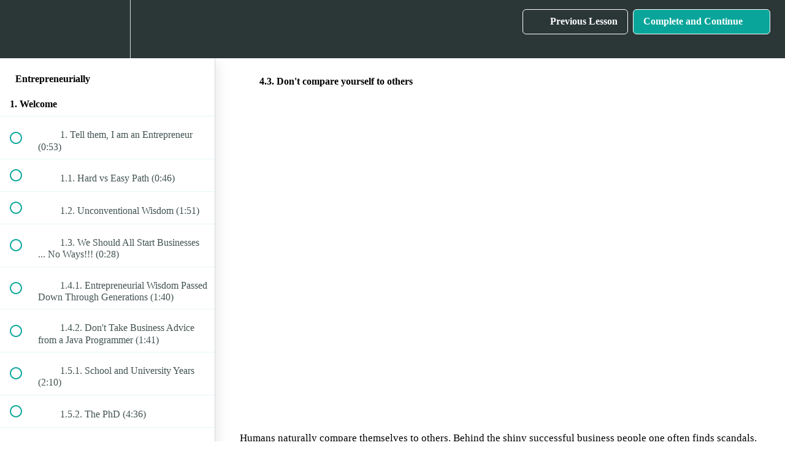

--- FILE ---
content_type: text/html; charset=utf-8
request_url: https://javaspecialists.teachable.com/courses/458522/lectures/8487103
body_size: 36590
content:
<!DOCTYPE html>
<html>
  <head>
    <script src="https://releases.transloadit.com/uppy/v4.18.0/uppy.min.js"></script><link rel="stylesheet" href="https://releases.transloadit.com/uppy/v4.18.0/uppy.min.css" />
    <link href='https://static-media.hotmart.com/jG15wVRiTCeUpbQfWnMlF-cc6hA=/32x32/https://uploads.teachablecdn.com/attachments/NUopg5NgQUE5KtKaxYOG_ConnieReading.png' rel='icon' type='image/png'>

<link href='https://static-media.hotmart.com/MJ74sT_0HdpQtC1OnhcRvMX2pGU=/72x72/https://uploads.teachablecdn.com/attachments/NUopg5NgQUE5KtKaxYOG_ConnieReading.png' rel='apple-touch-icon' type='image/png'>

<link href='https://static-media.hotmart.com/rQB0a-1fBXSwTwWNsyWhN2Qqypc=/144x144/https://uploads.teachablecdn.com/attachments/NUopg5NgQUE5KtKaxYOG_ConnieReading.png' rel='apple-touch-icon' type='image/png'>

<link href='https://static-media.hotmart.com/X7gIrKn9CRLJ_3-uFqO6dkGSa7U=/320x345/https://uploads.teachablecdn.com/attachments/qeJ5NPuhRGSGFfspydud_Conference1_1920x1080.JPG' rel='apple-touch-startup-image' type='image/png'>

<link href='https://static-media.hotmart.com/1lgXJrRCj4d5iv5hzyvrMTOslhk=/640x690/https://uploads.teachablecdn.com/attachments/qeJ5NPuhRGSGFfspydud_Conference1_1920x1080.JPG' rel='apple-touch-startup-image' type='image/png'>

<meta name='apple-mobile-web-app-capable' content='yes' />
<meta charset="UTF-8">
<meta name="csrf-param" content="authenticity_token" />
<meta name="csrf-token" content="uNslKtpY6zkyS6bSNtU0ysj-T2ed9JRNBg9hhS-nsRZ4nUntuMMSv0SLEp0QHF0D57zjPjgvCR9UHZwsRf2QgQ" />
<link rel="stylesheet" href="https://fedora.teachablecdn.com/assets/bootstrap-748e653be2be27c8e709ced95eab64a05c870fcc9544b56e33dfe1a9a539317d.css" data-turbolinks-track="true" /><link href="https://teachable-themeable.learning.teachable.com/themecss/production/base.css?_=ae13ff4f16ba&amp;brand_course_heading=%23ffffff&amp;brand_heading=%232b3636&amp;brand_homepage_heading=%23ffffff&amp;brand_navbar_fixed_text=%2309A59A&amp;brand_navbar_text=%23ffffff&amp;brand_primary=%232b3636&amp;brand_secondary=%2309A59A&amp;brand_text=%232b3636&amp;font=Raleway&amp;logged_out_homepage_background_image_overlay=0.78&amp;logged_out_homepage_background_image_url=https%3A%2F%2Fuploads.teachablecdn.com%2Fattachments%2FqeJ5NPuhRGSGFfspydud_Conference1_1920x1080.JPG&amp;show_login=true&amp;show_signup=true" rel="stylesheet" data-turbolinks-track="true"></link>
<title>4.3. Don&#39;t compare yourself to others | JavaSpecialists</title>
<meta name="description" content="For those who want to change their perspective on life, to attain true freedom and take control of their own destiny.">
<link rel="canonical" href="https://javaspecialists.teachable.com/courses/458522/lectures/8487103">
<meta property="og:description" content="For those who want to change their perspective on life, to attain true freedom and take control of their own destiny.">
<meta property="og:image" content="https://uploads.teachablecdn.com/attachments/KucQRs69RMippt76tLIu_entrepreneurially.png">
<meta property="og:title" content="4.3. Don&#39;t compare yourself to others">
<meta property="og:type" content="website">
<meta property="og:url" content="https://javaspecialists.teachable.com/courses/458522/lectures/8487103">
<meta name="brand_video_player_color" content="#09A59A">
<meta name="site_title" content="JavaSpecialists">
<style>.enrolled-in-course-alert {
    top: 6rem;  /* thickness of logo banner */
    bottom: auto;
}</style>
<script src='//fast.wistia.com/assets/external/E-v1.js'></script>
<script
  src='https://www.recaptcha.net/recaptcha/api.js'
  async
  defer></script>



      <meta name="asset_host" content="https://fedora.teachablecdn.com">
     <script>
  (function () {
    const origCreateElement = Document.prototype.createElement;
    Document.prototype.createElement = function () {
      const el = origCreateElement.apply(this, arguments);
      if (arguments[0].toLowerCase() === "video") {
        const observer = new MutationObserver(() => {
          if (
            el.src &&
            el.src.startsWith("data:video") &&
            el.autoplay &&
            el.style.display === "none"
          ) {
            el.removeAttribute("autoplay");
            el.autoplay = false;
            el.style.display = "none";
            observer.disconnect();
          }
        });
        observer.observe(el, {
          attributes: true,
          attributeFilter: ["src", "autoplay", "style"],
        });
      }
      return el;
    };
  })();
</script>
<script src="https://fedora.teachablecdn.com/packs/student-globals--1463f1f1bdf1bb9a431c.js"></script><script src="https://fedora.teachablecdn.com/packs/student-legacy--38db0977d3748059802d.js"></script><script src="https://fedora.teachablecdn.com/packs/student--e4ea9b8f25228072afe8.js"></script>
<meta id='iris-url' data-iris-url=https://eventable.internal.teachable.com />
<script type="text/javascript">
  window.heap=window.heap||[],heap.load=function(e,t){window.heap.appid=e,window.heap.config=t=t||{};var r=document.createElement("script");r.type="text/javascript",r.async=!0,r.src="https://cdn.heapanalytics.com/js/heap-"+e+".js";var a=document.getElementsByTagName("script")[0];a.parentNode.insertBefore(r,a);for(var n=function(e){return function(){heap.push([e].concat(Array.prototype.slice.call(arguments,0)))}},p=["addEventProperties","addUserProperties","clearEventProperties","identify","resetIdentity","removeEventProperty","setEventProperties","track","unsetEventProperty"],o=0;o<p.length;o++)heap[p[o]]=n(p[o])},heap.load("318805607");
  window.heapShouldTrackUser = true;
</script>


<script type="text/javascript">
  var _user_id = ''; // Set to the user's ID, username, or email address, or '' if not yet known.
  var _session_id = 'f81ecd7a8758b82ea5a6fecce80240a0'; // Set to a unique session ID for the visitor's current browsing session.

  var _sift = window._sift = window._sift || [];
  _sift.push(['_setAccount', '2e541754ec']);
  _sift.push(['_setUserId', _user_id]);
  _sift.push(['_setSessionId', _session_id]);
  _sift.push(['_trackPageview']);

  (function() {
    function ls() {
      var e = document.createElement('script');
      e.src = 'https://cdn.sift.com/s.js';
      document.body.appendChild(e);
    }
    if (window.attachEvent) {
      window.attachEvent('onload', ls);
    } else {
      window.addEventListener('load', ls, false);
    }
  })();
</script>


<!-- Deadline Funnel --><script type="text/javascript" data-cfasync="false">function SendUrlToDeadlineFunnel(e){var r,t,c,a,h,n,o,A,i = "ABCDEFGHIJKLMNOPQRSTUVWXYZabcdefghijklmnopqrstuvwxyz0123456789+/=",d=0,l=0,s="",u=[];if(!e)return e;do r=e.charCodeAt(d++),t=e.charCodeAt(d++),c=e.charCodeAt(d++),A=r<<16|t<<8|c,a=A>>18&63,h=A>>12&63,n=A>>6&63,o=63&A,u[l++]=i.charAt(a)+i.charAt(h)+i.charAt(n)+i.charAt(o);while(d<e.length);s=u.join("");var C=e.length%3;var decoded = (C?s.slice(0,C-3):s)+"===".slice(C||3);decoded = decoded.replace("+", "-");decoded = decoded.replace("/", "_");return decoded;} var url = SendUrlToDeadlineFunnel(location.href); var parentUrlValue;try {parentUrlValue = window.parent.location.href;} catch(err) {if(err.name === "SecurityError") {parentUrlValue = document.referrer;}}var parentUrl = (parent !== window) ? ("/" + SendUrlToDeadlineFunnel(parentUrlValue)) : "";(function() {var s = document.createElement("script");s.type = "text/javascript";s.async = true;s.setAttribute("data-scriptid", "dfunifiedcode");s.src ="https://a.deadlinefunnel.com/unified/reactunified.bundle.js?userIdHash=eyJpdiI6IkhwbnVnUjB2eU9ZVzJBb2tTOWwwR1E9PSIsInZhbHVlIjoibjNKeEVGdlNVY1ZwRUJCNVZPXC9BeXc9PSIsIm1hYyI6IjJlNzY1OGZmOWY1NzA1MDY5MDEyODNiNjhiMGQ3N2VjZGRhZDE5NmU4ZDljOTY0M2RiYzVmZTdmOGFlNjVkM2YifQ==&pageFromUrl="+url+"&parentPageFromUrl="+parentUrl;var s2 = document.getElementsByTagName("script")[0];s2.parentNode.insertBefore(s, s2);})();</script><!-- End Deadline Funnel -->



<!-- Google tag (gtag.js) -->
<script async src="https://www.googletagmanager.com/gtag/js?id=G-SL8LSCXHSV"></script>
<script>
  window.dataLayer = window.dataLayer || [];
  function gtag(){dataLayer.push(arguments);}
  gtag('js', new Date());

  gtag('config', 'G-SL8LSCXHSV', {
    'user_id': '',
    'school_id': '92815',
    'school_domain': 'javaspecialists.teachable.com'
  });
</script>



<meta http-equiv="X-UA-Compatible" content="IE=edge">
<script type="text/javascript">window.NREUM||(NREUM={});NREUM.info={"beacon":"bam.nr-data.net","errorBeacon":"bam.nr-data.net","licenseKey":"NRBR-08e3a2ada38dc55a529","applicationID":"1065060701","transactionName":"dAxdTUFZXVQEQh0JAFQXRktWRR5LCV9F","queueTime":0,"applicationTime":256,"agent":""}</script>
<script type="text/javascript">(window.NREUM||(NREUM={})).init={privacy:{cookies_enabled:true},ajax:{deny_list:["bam.nr-data.net"]},feature_flags:["soft_nav"],distributed_tracing:{enabled:true}};(window.NREUM||(NREUM={})).loader_config={agentID:"1103368432",accountID:"4102727",trustKey:"27503",xpid:"UAcHU1FRDxABVFdXBwcHUVQA",licenseKey:"NRBR-08e3a2ada38dc55a529",applicationID:"1065060701",browserID:"1103368432"};;/*! For license information please see nr-loader-spa-1.308.0.min.js.LICENSE.txt */
(()=>{var e,t,r={384:(e,t,r)=>{"use strict";r.d(t,{NT:()=>a,US:()=>u,Zm:()=>o,bQ:()=>d,dV:()=>c,pV:()=>l});var n=r(6154),i=r(1863),s=r(1910);const a={beacon:"bam.nr-data.net",errorBeacon:"bam.nr-data.net"};function o(){return n.gm.NREUM||(n.gm.NREUM={}),void 0===n.gm.newrelic&&(n.gm.newrelic=n.gm.NREUM),n.gm.NREUM}function c(){let e=o();return e.o||(e.o={ST:n.gm.setTimeout,SI:n.gm.setImmediate||n.gm.setInterval,CT:n.gm.clearTimeout,XHR:n.gm.XMLHttpRequest,REQ:n.gm.Request,EV:n.gm.Event,PR:n.gm.Promise,MO:n.gm.MutationObserver,FETCH:n.gm.fetch,WS:n.gm.WebSocket},(0,s.i)(...Object.values(e.o))),e}function d(e,t){let r=o();r.initializedAgents??={},t.initializedAt={ms:(0,i.t)(),date:new Date},r.initializedAgents[e]=t}function u(e,t){o()[e]=t}function l(){return function(){let e=o();const t=e.info||{};e.info={beacon:a.beacon,errorBeacon:a.errorBeacon,...t}}(),function(){let e=o();const t=e.init||{};e.init={...t}}(),c(),function(){let e=o();const t=e.loader_config||{};e.loader_config={...t}}(),o()}},782:(e,t,r)=>{"use strict";r.d(t,{T:()=>n});const n=r(860).K7.pageViewTiming},860:(e,t,r)=>{"use strict";r.d(t,{$J:()=>u,K7:()=>c,P3:()=>d,XX:()=>i,Yy:()=>o,df:()=>s,qY:()=>n,v4:()=>a});const n="events",i="jserrors",s="browser/blobs",a="rum",o="browser/logs",c={ajax:"ajax",genericEvents:"generic_events",jserrors:i,logging:"logging",metrics:"metrics",pageAction:"page_action",pageViewEvent:"page_view_event",pageViewTiming:"page_view_timing",sessionReplay:"session_replay",sessionTrace:"session_trace",softNav:"soft_navigations",spa:"spa"},d={[c.pageViewEvent]:1,[c.pageViewTiming]:2,[c.metrics]:3,[c.jserrors]:4,[c.spa]:5,[c.ajax]:6,[c.sessionTrace]:7,[c.softNav]:8,[c.sessionReplay]:9,[c.logging]:10,[c.genericEvents]:11},u={[c.pageViewEvent]:a,[c.pageViewTiming]:n,[c.ajax]:n,[c.spa]:n,[c.softNav]:n,[c.metrics]:i,[c.jserrors]:i,[c.sessionTrace]:s,[c.sessionReplay]:s,[c.logging]:o,[c.genericEvents]:"ins"}},944:(e,t,r)=>{"use strict";r.d(t,{R:()=>i});var n=r(3241);function i(e,t){"function"==typeof console.debug&&(console.debug("New Relic Warning: https://github.com/newrelic/newrelic-browser-agent/blob/main/docs/warning-codes.md#".concat(e),t),(0,n.W)({agentIdentifier:null,drained:null,type:"data",name:"warn",feature:"warn",data:{code:e,secondary:t}}))}},993:(e,t,r)=>{"use strict";r.d(t,{A$:()=>s,ET:()=>a,TZ:()=>o,p_:()=>i});var n=r(860);const i={ERROR:"ERROR",WARN:"WARN",INFO:"INFO",DEBUG:"DEBUG",TRACE:"TRACE"},s={OFF:0,ERROR:1,WARN:2,INFO:3,DEBUG:4,TRACE:5},a="log",o=n.K7.logging},1541:(e,t,r)=>{"use strict";r.d(t,{U:()=>i,f:()=>n});const n={MFE:"MFE",BA:"BA"};function i(e,t){if(2!==t?.harvestEndpointVersion)return{};const r=t.agentRef.runtime.appMetadata.agents[0].entityGuid;return e?{"source.id":e.id,"source.name":e.name,"source.type":e.type,"parent.id":e.parent?.id||r,"parent.type":e.parent?.type||n.BA}:{"entity.guid":r,appId:t.agentRef.info.applicationID}}},1687:(e,t,r)=>{"use strict";r.d(t,{Ak:()=>d,Ze:()=>h,x3:()=>u});var n=r(3241),i=r(7836),s=r(3606),a=r(860),o=r(2646);const c={};function d(e,t){const r={staged:!1,priority:a.P3[t]||0};l(e),c[e].get(t)||c[e].set(t,r)}function u(e,t){e&&c[e]&&(c[e].get(t)&&c[e].delete(t),p(e,t,!1),c[e].size&&f(e))}function l(e){if(!e)throw new Error("agentIdentifier required");c[e]||(c[e]=new Map)}function h(e="",t="feature",r=!1){if(l(e),!e||!c[e].get(t)||r)return p(e,t);c[e].get(t).staged=!0,f(e)}function f(e){const t=Array.from(c[e]);t.every(([e,t])=>t.staged)&&(t.sort((e,t)=>e[1].priority-t[1].priority),t.forEach(([t])=>{c[e].delete(t),p(e,t)}))}function p(e,t,r=!0){const a=e?i.ee.get(e):i.ee,c=s.i.handlers;if(!a.aborted&&a.backlog&&c){if((0,n.W)({agentIdentifier:e,type:"lifecycle",name:"drain",feature:t}),r){const e=a.backlog[t],r=c[t];if(r){for(let t=0;e&&t<e.length;++t)g(e[t],r);Object.entries(r).forEach(([e,t])=>{Object.values(t||{}).forEach(t=>{t[0]?.on&&t[0]?.context()instanceof o.y&&t[0].on(e,t[1])})})}}a.isolatedBacklog||delete c[t],a.backlog[t]=null,a.emit("drain-"+t,[])}}function g(e,t){var r=e[1];Object.values(t[r]||{}).forEach(t=>{var r=e[0];if(t[0]===r){var n=t[1],i=e[3],s=e[2];n.apply(i,s)}})}},1738:(e,t,r)=>{"use strict";r.d(t,{U:()=>f,Y:()=>h});var n=r(3241),i=r(9908),s=r(1863),a=r(944),o=r(5701),c=r(3969),d=r(8362),u=r(860),l=r(4261);function h(e,t,r,s){const h=s||r;!h||h[e]&&h[e]!==d.d.prototype[e]||(h[e]=function(){(0,i.p)(c.xV,["API/"+e+"/called"],void 0,u.K7.metrics,r.ee),(0,n.W)({agentIdentifier:r.agentIdentifier,drained:!!o.B?.[r.agentIdentifier],type:"data",name:"api",feature:l.Pl+e,data:{}});try{return t.apply(this,arguments)}catch(e){(0,a.R)(23,e)}})}function f(e,t,r,n,a){const o=e.info;null===r?delete o.jsAttributes[t]:o.jsAttributes[t]=r,(a||null===r)&&(0,i.p)(l.Pl+n,[(0,s.t)(),t,r],void 0,"session",e.ee)}},1741:(e,t,r)=>{"use strict";r.d(t,{W:()=>s});var n=r(944),i=r(4261);class s{#e(e,...t){if(this[e]!==s.prototype[e])return this[e](...t);(0,n.R)(35,e)}addPageAction(e,t){return this.#e(i.hG,e,t)}register(e){return this.#e(i.eY,e)}recordCustomEvent(e,t){return this.#e(i.fF,e,t)}setPageViewName(e,t){return this.#e(i.Fw,e,t)}setCustomAttribute(e,t,r){return this.#e(i.cD,e,t,r)}noticeError(e,t){return this.#e(i.o5,e,t)}setUserId(e,t=!1){return this.#e(i.Dl,e,t)}setApplicationVersion(e){return this.#e(i.nb,e)}setErrorHandler(e){return this.#e(i.bt,e)}addRelease(e,t){return this.#e(i.k6,e,t)}log(e,t){return this.#e(i.$9,e,t)}start(){return this.#e(i.d3)}finished(e){return this.#e(i.BL,e)}recordReplay(){return this.#e(i.CH)}pauseReplay(){return this.#e(i.Tb)}addToTrace(e){return this.#e(i.U2,e)}setCurrentRouteName(e){return this.#e(i.PA,e)}interaction(e){return this.#e(i.dT,e)}wrapLogger(e,t,r){return this.#e(i.Wb,e,t,r)}measure(e,t){return this.#e(i.V1,e,t)}consent(e){return this.#e(i.Pv,e)}}},1863:(e,t,r)=>{"use strict";function n(){return Math.floor(performance.now())}r.d(t,{t:()=>n})},1910:(e,t,r)=>{"use strict";r.d(t,{i:()=>s});var n=r(944);const i=new Map;function s(...e){return e.every(e=>{if(i.has(e))return i.get(e);const t="function"==typeof e?e.toString():"",r=t.includes("[native code]"),s=t.includes("nrWrapper");return r||s||(0,n.R)(64,e?.name||t),i.set(e,r),r})}},2555:(e,t,r)=>{"use strict";r.d(t,{D:()=>o,f:()=>a});var n=r(384),i=r(8122);const s={beacon:n.NT.beacon,errorBeacon:n.NT.errorBeacon,licenseKey:void 0,applicationID:void 0,sa:void 0,queueTime:void 0,applicationTime:void 0,ttGuid:void 0,user:void 0,account:void 0,product:void 0,extra:void 0,jsAttributes:{},userAttributes:void 0,atts:void 0,transactionName:void 0,tNamePlain:void 0};function a(e){try{return!!e.licenseKey&&!!e.errorBeacon&&!!e.applicationID}catch(e){return!1}}const o=e=>(0,i.a)(e,s)},2614:(e,t,r)=>{"use strict";r.d(t,{BB:()=>a,H3:()=>n,g:()=>d,iL:()=>c,tS:()=>o,uh:()=>i,wk:()=>s});const n="NRBA",i="SESSION",s=144e5,a=18e5,o={STARTED:"session-started",PAUSE:"session-pause",RESET:"session-reset",RESUME:"session-resume",UPDATE:"session-update"},c={SAME_TAB:"same-tab",CROSS_TAB:"cross-tab"},d={OFF:0,FULL:1,ERROR:2}},2646:(e,t,r)=>{"use strict";r.d(t,{y:()=>n});class n{constructor(e){this.contextId=e}}},2843:(e,t,r)=>{"use strict";r.d(t,{G:()=>s,u:()=>i});var n=r(3878);function i(e,t=!1,r,i){(0,n.DD)("visibilitychange",function(){if(t)return void("hidden"===document.visibilityState&&e());e(document.visibilityState)},r,i)}function s(e,t,r){(0,n.sp)("pagehide",e,t,r)}},3241:(e,t,r)=>{"use strict";r.d(t,{W:()=>s});var n=r(6154);const i="newrelic";function s(e={}){try{n.gm.dispatchEvent(new CustomEvent(i,{detail:e}))}catch(e){}}},3304:(e,t,r)=>{"use strict";r.d(t,{A:()=>s});var n=r(7836);const i=()=>{const e=new WeakSet;return(t,r)=>{if("object"==typeof r&&null!==r){if(e.has(r))return;e.add(r)}return r}};function s(e){try{return JSON.stringify(e,i())??""}catch(e){try{n.ee.emit("internal-error",[e])}catch(e){}return""}}},3333:(e,t,r)=>{"use strict";r.d(t,{$v:()=>u,TZ:()=>n,Xh:()=>c,Zp:()=>i,kd:()=>d,mq:()=>o,nf:()=>a,qN:()=>s});const n=r(860).K7.genericEvents,i=["auxclick","click","copy","keydown","paste","scrollend"],s=["focus","blur"],a=4,o=1e3,c=2e3,d=["PageAction","UserAction","BrowserPerformance"],u={RESOURCES:"experimental.resources",REGISTER:"register"}},3434:(e,t,r)=>{"use strict";r.d(t,{Jt:()=>s,YM:()=>d});var n=r(7836),i=r(5607);const s="nr@original:".concat(i.W),a=50;var o=Object.prototype.hasOwnProperty,c=!1;function d(e,t){return e||(e=n.ee),r.inPlace=function(e,t,n,i,s){n||(n="");const a="-"===n.charAt(0);for(let o=0;o<t.length;o++){const c=t[o],d=e[c];l(d)||(e[c]=r(d,a?c+n:n,i,c,s))}},r.flag=s,r;function r(t,r,n,c,d){return l(t)?t:(r||(r=""),nrWrapper[s]=t,function(e,t,r){if(Object.defineProperty&&Object.keys)try{return Object.keys(e).forEach(function(r){Object.defineProperty(t,r,{get:function(){return e[r]},set:function(t){return e[r]=t,t}})}),t}catch(e){u([e],r)}for(var n in e)o.call(e,n)&&(t[n]=e[n])}(t,nrWrapper,e),nrWrapper);function nrWrapper(){var s,o,l,h;let f;try{o=this,s=[...arguments],l="function"==typeof n?n(s,o):n||{}}catch(t){u([t,"",[s,o,c],l],e)}i(r+"start",[s,o,c],l,d);const p=performance.now();let g;try{return h=t.apply(o,s),g=performance.now(),h}catch(e){throw g=performance.now(),i(r+"err",[s,o,e],l,d),f=e,f}finally{const e=g-p,t={start:p,end:g,duration:e,isLongTask:e>=a,methodName:c,thrownError:f};t.isLongTask&&i("long-task",[t,o],l,d),i(r+"end",[s,o,h],l,d)}}}function i(r,n,i,s){if(!c||t){var a=c;c=!0;try{e.emit(r,n,i,t,s)}catch(t){u([t,r,n,i],e)}c=a}}}function u(e,t){t||(t=n.ee);try{t.emit("internal-error",e)}catch(e){}}function l(e){return!(e&&"function"==typeof e&&e.apply&&!e[s])}},3606:(e,t,r)=>{"use strict";r.d(t,{i:()=>s});var n=r(9908);s.on=a;var i=s.handlers={};function s(e,t,r,s){a(s||n.d,i,e,t,r)}function a(e,t,r,i,s){s||(s="feature"),e||(e=n.d);var a=t[s]=t[s]||{};(a[r]=a[r]||[]).push([e,i])}},3738:(e,t,r)=>{"use strict";r.d(t,{He:()=>i,Kp:()=>o,Lc:()=>d,Rz:()=>u,TZ:()=>n,bD:()=>s,d3:()=>a,jx:()=>l,sl:()=>h,uP:()=>c});const n=r(860).K7.sessionTrace,i="bstResource",s="resource",a="-start",o="-end",c="fn"+a,d="fn"+o,u="pushState",l=1e3,h=3e4},3785:(e,t,r)=>{"use strict";r.d(t,{R:()=>c,b:()=>d});var n=r(9908),i=r(1863),s=r(860),a=r(3969),o=r(993);function c(e,t,r={},c=o.p_.INFO,d=!0,u,l=(0,i.t)()){(0,n.p)(a.xV,["API/logging/".concat(c.toLowerCase(),"/called")],void 0,s.K7.metrics,e),(0,n.p)(o.ET,[l,t,r,c,d,u],void 0,s.K7.logging,e)}function d(e){return"string"==typeof e&&Object.values(o.p_).some(t=>t===e.toUpperCase().trim())}},3878:(e,t,r)=>{"use strict";function n(e,t){return{capture:e,passive:!1,signal:t}}function i(e,t,r=!1,i){window.addEventListener(e,t,n(r,i))}function s(e,t,r=!1,i){document.addEventListener(e,t,n(r,i))}r.d(t,{DD:()=>s,jT:()=>n,sp:()=>i})},3962:(e,t,r)=>{"use strict";r.d(t,{AM:()=>a,O2:()=>l,OV:()=>s,Qu:()=>h,TZ:()=>c,ih:()=>f,pP:()=>o,t1:()=>u,tC:()=>i,wD:()=>d});var n=r(860);const i=["click","keydown","submit"],s="popstate",a="api",o="initialPageLoad",c=n.K7.softNav,d=5e3,u=500,l={INITIAL_PAGE_LOAD:"",ROUTE_CHANGE:1,UNSPECIFIED:2},h={INTERACTION:1,AJAX:2,CUSTOM_END:3,CUSTOM_TRACER:4},f={IP:"in progress",PF:"pending finish",FIN:"finished",CAN:"cancelled"}},3969:(e,t,r)=>{"use strict";r.d(t,{TZ:()=>n,XG:()=>o,rs:()=>i,xV:()=>a,z_:()=>s});const n=r(860).K7.metrics,i="sm",s="cm",a="storeSupportabilityMetrics",o="storeEventMetrics"},4234:(e,t,r)=>{"use strict";r.d(t,{W:()=>s});var n=r(7836),i=r(1687);class s{constructor(e,t){this.agentIdentifier=e,this.ee=n.ee.get(e),this.featureName=t,this.blocked=!1}deregisterDrain(){(0,i.x3)(this.agentIdentifier,this.featureName)}}},4261:(e,t,r)=>{"use strict";r.d(t,{$9:()=>u,BL:()=>c,CH:()=>p,Dl:()=>R,Fw:()=>w,PA:()=>v,Pl:()=>n,Pv:()=>A,Tb:()=>h,U2:()=>a,V1:()=>E,Wb:()=>T,bt:()=>y,cD:()=>b,d3:()=>x,dT:()=>d,eY:()=>g,fF:()=>f,hG:()=>s,hw:()=>i,k6:()=>o,nb:()=>m,o5:()=>l});const n="api-",i=n+"ixn-",s="addPageAction",a="addToTrace",o="addRelease",c="finished",d="interaction",u="log",l="noticeError",h="pauseReplay",f="recordCustomEvent",p="recordReplay",g="register",m="setApplicationVersion",v="setCurrentRouteName",b="setCustomAttribute",y="setErrorHandler",w="setPageViewName",R="setUserId",x="start",T="wrapLogger",E="measure",A="consent"},5205:(e,t,r)=>{"use strict";r.d(t,{j:()=>S});var n=r(384),i=r(1741);var s=r(2555),a=r(3333);const o=e=>{if(!e||"string"!=typeof e)return!1;try{document.createDocumentFragment().querySelector(e)}catch{return!1}return!0};var c=r(2614),d=r(944),u=r(8122);const l="[data-nr-mask]",h=e=>(0,u.a)(e,(()=>{const e={feature_flags:[],experimental:{allow_registered_children:!1,resources:!1},mask_selector:"*",block_selector:"[data-nr-block]",mask_input_options:{color:!1,date:!1,"datetime-local":!1,email:!1,month:!1,number:!1,range:!1,search:!1,tel:!1,text:!1,time:!1,url:!1,week:!1,textarea:!1,select:!1,password:!0}};return{ajax:{deny_list:void 0,block_internal:!0,enabled:!0,autoStart:!0},api:{get allow_registered_children(){return e.feature_flags.includes(a.$v.REGISTER)||e.experimental.allow_registered_children},set allow_registered_children(t){e.experimental.allow_registered_children=t},duplicate_registered_data:!1},browser_consent_mode:{enabled:!1},distributed_tracing:{enabled:void 0,exclude_newrelic_header:void 0,cors_use_newrelic_header:void 0,cors_use_tracecontext_headers:void 0,allowed_origins:void 0},get feature_flags(){return e.feature_flags},set feature_flags(t){e.feature_flags=t},generic_events:{enabled:!0,autoStart:!0},harvest:{interval:30},jserrors:{enabled:!0,autoStart:!0},logging:{enabled:!0,autoStart:!0},metrics:{enabled:!0,autoStart:!0},obfuscate:void 0,page_action:{enabled:!0},page_view_event:{enabled:!0,autoStart:!0},page_view_timing:{enabled:!0,autoStart:!0},performance:{capture_marks:!1,capture_measures:!1,capture_detail:!0,resources:{get enabled(){return e.feature_flags.includes(a.$v.RESOURCES)||e.experimental.resources},set enabled(t){e.experimental.resources=t},asset_types:[],first_party_domains:[],ignore_newrelic:!0}},privacy:{cookies_enabled:!0},proxy:{assets:void 0,beacon:void 0},session:{expiresMs:c.wk,inactiveMs:c.BB},session_replay:{autoStart:!0,enabled:!1,preload:!1,sampling_rate:10,error_sampling_rate:100,collect_fonts:!1,inline_images:!1,fix_stylesheets:!0,mask_all_inputs:!0,get mask_text_selector(){return e.mask_selector},set mask_text_selector(t){o(t)?e.mask_selector="".concat(t,",").concat(l):""===t||null===t?e.mask_selector=l:(0,d.R)(5,t)},get block_class(){return"nr-block"},get ignore_class(){return"nr-ignore"},get mask_text_class(){return"nr-mask"},get block_selector(){return e.block_selector},set block_selector(t){o(t)?e.block_selector+=",".concat(t):""!==t&&(0,d.R)(6,t)},get mask_input_options(){return e.mask_input_options},set mask_input_options(t){t&&"object"==typeof t?e.mask_input_options={...t,password:!0}:(0,d.R)(7,t)}},session_trace:{enabled:!0,autoStart:!0},soft_navigations:{enabled:!0,autoStart:!0},spa:{enabled:!0,autoStart:!0},ssl:void 0,user_actions:{enabled:!0,elementAttributes:["id","className","tagName","type"]}}})());var f=r(6154),p=r(9324);let g=0;const m={buildEnv:p.F3,distMethod:p.Xs,version:p.xv,originTime:f.WN},v={consented:!1},b={appMetadata:{},get consented(){return this.session?.state?.consent||v.consented},set consented(e){v.consented=e},customTransaction:void 0,denyList:void 0,disabled:!1,harvester:void 0,isolatedBacklog:!1,isRecording:!1,loaderType:void 0,maxBytes:3e4,obfuscator:void 0,onerror:void 0,ptid:void 0,releaseIds:{},session:void 0,timeKeeper:void 0,registeredEntities:[],jsAttributesMetadata:{bytes:0},get harvestCount(){return++g}},y=e=>{const t=(0,u.a)(e,b),r=Object.keys(m).reduce((e,t)=>(e[t]={value:m[t],writable:!1,configurable:!0,enumerable:!0},e),{});return Object.defineProperties(t,r)};var w=r(5701);const R=e=>{const t=e.startsWith("http");e+="/",r.p=t?e:"https://"+e};var x=r(7836),T=r(3241);const E={accountID:void 0,trustKey:void 0,agentID:void 0,licenseKey:void 0,applicationID:void 0,xpid:void 0},A=e=>(0,u.a)(e,E),_=new Set;function S(e,t={},r,a){let{init:o,info:c,loader_config:d,runtime:u={},exposed:l=!0}=t;if(!c){const e=(0,n.pV)();o=e.init,c=e.info,d=e.loader_config}e.init=h(o||{}),e.loader_config=A(d||{}),c.jsAttributes??={},f.bv&&(c.jsAttributes.isWorker=!0),e.info=(0,s.D)(c);const p=e.init,g=[c.beacon,c.errorBeacon];_.has(e.agentIdentifier)||(p.proxy.assets&&(R(p.proxy.assets),g.push(p.proxy.assets)),p.proxy.beacon&&g.push(p.proxy.beacon),e.beacons=[...g],function(e){const t=(0,n.pV)();Object.getOwnPropertyNames(i.W.prototype).forEach(r=>{const n=i.W.prototype[r];if("function"!=typeof n||"constructor"===n)return;let s=t[r];e[r]&&!1!==e.exposed&&"micro-agent"!==e.runtime?.loaderType&&(t[r]=(...t)=>{const n=e[r](...t);return s?s(...t):n})})}(e),(0,n.US)("activatedFeatures",w.B)),u.denyList=[...p.ajax.deny_list||[],...p.ajax.block_internal?g:[]],u.ptid=e.agentIdentifier,u.loaderType=r,e.runtime=y(u),_.has(e.agentIdentifier)||(e.ee=x.ee.get(e.agentIdentifier),e.exposed=l,(0,T.W)({agentIdentifier:e.agentIdentifier,drained:!!w.B?.[e.agentIdentifier],type:"lifecycle",name:"initialize",feature:void 0,data:e.config})),_.add(e.agentIdentifier)}},5270:(e,t,r)=>{"use strict";r.d(t,{Aw:()=>a,SR:()=>s,rF:()=>o});var n=r(384),i=r(7767);function s(e){return!!(0,n.dV)().o.MO&&(0,i.V)(e)&&!0===e?.session_trace.enabled}function a(e){return!0===e?.session_replay.preload&&s(e)}function o(e,t){try{if("string"==typeof t?.type){if("password"===t.type.toLowerCase())return"*".repeat(e?.length||0);if(void 0!==t?.dataset?.nrUnmask||t?.classList?.contains("nr-unmask"))return e}}catch(e){}return"string"==typeof e?e.replace(/[\S]/g,"*"):"*".repeat(e?.length||0)}},5289:(e,t,r)=>{"use strict";r.d(t,{GG:()=>a,Qr:()=>c,sB:()=>o});var n=r(3878),i=r(6389);function s(){return"undefined"==typeof document||"complete"===document.readyState}function a(e,t){if(s())return e();const r=(0,i.J)(e),a=setInterval(()=>{s()&&(clearInterval(a),r())},500);(0,n.sp)("load",r,t)}function o(e){if(s())return e();(0,n.DD)("DOMContentLoaded",e)}function c(e){if(s())return e();(0,n.sp)("popstate",e)}},5607:(e,t,r)=>{"use strict";r.d(t,{W:()=>n});const n=(0,r(9566).bz)()},5701:(e,t,r)=>{"use strict";r.d(t,{B:()=>s,t:()=>a});var n=r(3241);const i=new Set,s={};function a(e,t){const r=t.agentIdentifier;s[r]??={},e&&"object"==typeof e&&(i.has(r)||(t.ee.emit("rumresp",[e]),s[r]=e,i.add(r),(0,n.W)({agentIdentifier:r,loaded:!0,drained:!0,type:"lifecycle",name:"load",feature:void 0,data:e})))}},6154:(e,t,r)=>{"use strict";r.d(t,{OF:()=>d,RI:()=>i,WN:()=>h,bv:()=>s,eN:()=>f,gm:()=>a,lR:()=>l,m:()=>c,mw:()=>o,sb:()=>u});var n=r(1863);const i="undefined"!=typeof window&&!!window.document,s="undefined"!=typeof WorkerGlobalScope&&("undefined"!=typeof self&&self instanceof WorkerGlobalScope&&self.navigator instanceof WorkerNavigator||"undefined"!=typeof globalThis&&globalThis instanceof WorkerGlobalScope&&globalThis.navigator instanceof WorkerNavigator),a=i?window:"undefined"!=typeof WorkerGlobalScope&&("undefined"!=typeof self&&self instanceof WorkerGlobalScope&&self||"undefined"!=typeof globalThis&&globalThis instanceof WorkerGlobalScope&&globalThis),o=Boolean("hidden"===a?.document?.visibilityState),c=""+a?.location,d=/iPad|iPhone|iPod/.test(a.navigator?.userAgent),u=d&&"undefined"==typeof SharedWorker,l=(()=>{const e=a.navigator?.userAgent?.match(/Firefox[/\s](\d+\.\d+)/);return Array.isArray(e)&&e.length>=2?+e[1]:0})(),h=Date.now()-(0,n.t)(),f=()=>"undefined"!=typeof PerformanceNavigationTiming&&a?.performance?.getEntriesByType("navigation")?.[0]?.responseStart},6344:(e,t,r)=>{"use strict";r.d(t,{BB:()=>u,Qb:()=>l,TZ:()=>i,Ug:()=>a,Vh:()=>s,_s:()=>o,bc:()=>d,yP:()=>c});var n=r(2614);const i=r(860).K7.sessionReplay,s="errorDuringReplay",a=.12,o={DomContentLoaded:0,Load:1,FullSnapshot:2,IncrementalSnapshot:3,Meta:4,Custom:5},c={[n.g.ERROR]:15e3,[n.g.FULL]:3e5,[n.g.OFF]:0},d={RESET:{message:"Session was reset",sm:"Reset"},IMPORT:{message:"Recorder failed to import",sm:"Import"},TOO_MANY:{message:"429: Too Many Requests",sm:"Too-Many"},TOO_BIG:{message:"Payload was too large",sm:"Too-Big"},CROSS_TAB:{message:"Session Entity was set to OFF on another tab",sm:"Cross-Tab"},ENTITLEMENTS:{message:"Session Replay is not allowed and will not be started",sm:"Entitlement"}},u=5e3,l={API:"api",RESUME:"resume",SWITCH_TO_FULL:"switchToFull",INITIALIZE:"initialize",PRELOAD:"preload"}},6389:(e,t,r)=>{"use strict";function n(e,t=500,r={}){const n=r?.leading||!1;let i;return(...r)=>{n&&void 0===i&&(e.apply(this,r),i=setTimeout(()=>{i=clearTimeout(i)},t)),n||(clearTimeout(i),i=setTimeout(()=>{e.apply(this,r)},t))}}function i(e){let t=!1;return(...r)=>{t||(t=!0,e.apply(this,r))}}r.d(t,{J:()=>i,s:()=>n})},6630:(e,t,r)=>{"use strict";r.d(t,{T:()=>n});const n=r(860).K7.pageViewEvent},6774:(e,t,r)=>{"use strict";r.d(t,{T:()=>n});const n=r(860).K7.jserrors},7295:(e,t,r)=>{"use strict";r.d(t,{Xv:()=>a,gX:()=>i,iW:()=>s});var n=[];function i(e){if(!e||s(e))return!1;if(0===n.length)return!0;if("*"===n[0].hostname)return!1;for(var t=0;t<n.length;t++){var r=n[t];if(r.hostname.test(e.hostname)&&r.pathname.test(e.pathname))return!1}return!0}function s(e){return void 0===e.hostname}function a(e){if(n=[],e&&e.length)for(var t=0;t<e.length;t++){let r=e[t];if(!r)continue;if("*"===r)return void(n=[{hostname:"*"}]);0===r.indexOf("http://")?r=r.substring(7):0===r.indexOf("https://")&&(r=r.substring(8));const i=r.indexOf("/");let s,a;i>0?(s=r.substring(0,i),a=r.substring(i)):(s=r,a="*");let[c]=s.split(":");n.push({hostname:o(c),pathname:o(a,!0)})}}function o(e,t=!1){const r=e.replace(/[.+?^${}()|[\]\\]/g,e=>"\\"+e).replace(/\*/g,".*?");return new RegExp((t?"^":"")+r+"$")}},7485:(e,t,r)=>{"use strict";r.d(t,{D:()=>i});var n=r(6154);function i(e){if(0===(e||"").indexOf("data:"))return{protocol:"data"};try{const t=new URL(e,location.href),r={port:t.port,hostname:t.hostname,pathname:t.pathname,search:t.search,protocol:t.protocol.slice(0,t.protocol.indexOf(":")),sameOrigin:t.protocol===n.gm?.location?.protocol&&t.host===n.gm?.location?.host};return r.port&&""!==r.port||("http:"===t.protocol&&(r.port="80"),"https:"===t.protocol&&(r.port="443")),r.pathname&&""!==r.pathname?r.pathname.startsWith("/")||(r.pathname="/".concat(r.pathname)):r.pathname="/",r}catch(e){return{}}}},7699:(e,t,r)=>{"use strict";r.d(t,{It:()=>s,KC:()=>o,No:()=>i,qh:()=>a});var n=r(860);const i=16e3,s=1e6,a="SESSION_ERROR",o={[n.K7.logging]:!0,[n.K7.genericEvents]:!1,[n.K7.jserrors]:!1,[n.K7.ajax]:!1}},7767:(e,t,r)=>{"use strict";r.d(t,{V:()=>i});var n=r(6154);const i=e=>n.RI&&!0===e?.privacy.cookies_enabled},7836:(e,t,r)=>{"use strict";r.d(t,{P:()=>o,ee:()=>c});var n=r(384),i=r(8990),s=r(2646),a=r(5607);const o="nr@context:".concat(a.W),c=function e(t,r){var n={},a={},u={},l=!1;try{l=16===r.length&&d.initializedAgents?.[r]?.runtime.isolatedBacklog}catch(e){}var h={on:p,addEventListener:p,removeEventListener:function(e,t){var r=n[e];if(!r)return;for(var i=0;i<r.length;i++)r[i]===t&&r.splice(i,1)},emit:function(e,r,n,i,s){!1!==s&&(s=!0);if(c.aborted&&!i)return;t&&s&&t.emit(e,r,n);var o=f(n);g(e).forEach(e=>{e.apply(o,r)});var d=v()[a[e]];d&&d.push([h,e,r,o]);return o},get:m,listeners:g,context:f,buffer:function(e,t){const r=v();if(t=t||"feature",h.aborted)return;Object.entries(e||{}).forEach(([e,n])=>{a[n]=t,t in r||(r[t]=[])})},abort:function(){h._aborted=!0,Object.keys(h.backlog).forEach(e=>{delete h.backlog[e]})},isBuffering:function(e){return!!v()[a[e]]},debugId:r,backlog:l?{}:t&&"object"==typeof t.backlog?t.backlog:{},isolatedBacklog:l};return Object.defineProperty(h,"aborted",{get:()=>{let e=h._aborted||!1;return e||(t&&(e=t.aborted),e)}}),h;function f(e){return e&&e instanceof s.y?e:e?(0,i.I)(e,o,()=>new s.y(o)):new s.y(o)}function p(e,t){n[e]=g(e).concat(t)}function g(e){return n[e]||[]}function m(t){return u[t]=u[t]||e(h,t)}function v(){return h.backlog}}(void 0,"globalEE"),d=(0,n.Zm)();d.ee||(d.ee=c)},8122:(e,t,r)=>{"use strict";r.d(t,{a:()=>i});var n=r(944);function i(e,t){try{if(!e||"object"!=typeof e)return(0,n.R)(3);if(!t||"object"!=typeof t)return(0,n.R)(4);const r=Object.create(Object.getPrototypeOf(t),Object.getOwnPropertyDescriptors(t)),s=0===Object.keys(r).length?e:r;for(let a in s)if(void 0!==e[a])try{if(null===e[a]){r[a]=null;continue}Array.isArray(e[a])&&Array.isArray(t[a])?r[a]=Array.from(new Set([...e[a],...t[a]])):"object"==typeof e[a]&&"object"==typeof t[a]?r[a]=i(e[a],t[a]):r[a]=e[a]}catch(e){r[a]||(0,n.R)(1,e)}return r}catch(e){(0,n.R)(2,e)}}},8139:(e,t,r)=>{"use strict";r.d(t,{u:()=>h});var n=r(7836),i=r(3434),s=r(8990),a=r(6154);const o={},c=a.gm.XMLHttpRequest,d="addEventListener",u="removeEventListener",l="nr@wrapped:".concat(n.P);function h(e){var t=function(e){return(e||n.ee).get("events")}(e);if(o[t.debugId]++)return t;o[t.debugId]=1;var r=(0,i.YM)(t,!0);function h(e){r.inPlace(e,[d,u],"-",p)}function p(e,t){return e[1]}return"getPrototypeOf"in Object&&(a.RI&&f(document,h),c&&f(c.prototype,h),f(a.gm,h)),t.on(d+"-start",function(e,t){var n=e[1];if(null!==n&&("function"==typeof n||"object"==typeof n)&&"newrelic"!==e[0]){var i=(0,s.I)(n,l,function(){var e={object:function(){if("function"!=typeof n.handleEvent)return;return n.handleEvent.apply(n,arguments)},function:n}[typeof n];return e?r(e,"fn-",null,e.name||"anonymous"):n});this.wrapped=e[1]=i}}),t.on(u+"-start",function(e){e[1]=this.wrapped||e[1]}),t}function f(e,t,...r){let n=e;for(;"object"==typeof n&&!Object.prototype.hasOwnProperty.call(n,d);)n=Object.getPrototypeOf(n);n&&t(n,...r)}},8362:(e,t,r)=>{"use strict";r.d(t,{d:()=>s});var n=r(9566),i=r(1741);class s extends i.W{agentIdentifier=(0,n.LA)(16)}},8374:(e,t,r)=>{r.nc=(()=>{try{return document?.currentScript?.nonce}catch(e){}return""})()},8990:(e,t,r)=>{"use strict";r.d(t,{I:()=>i});var n=Object.prototype.hasOwnProperty;function i(e,t,r){if(n.call(e,t))return e[t];var i=r();if(Object.defineProperty&&Object.keys)try{return Object.defineProperty(e,t,{value:i,writable:!0,enumerable:!1}),i}catch(e){}return e[t]=i,i}},9119:(e,t,r)=>{"use strict";r.d(t,{L:()=>s});var n=/([^?#]*)[^#]*(#[^?]*|$).*/,i=/([^?#]*)().*/;function s(e,t){return e?e.replace(t?n:i,"$1$2"):e}},9300:(e,t,r)=>{"use strict";r.d(t,{T:()=>n});const n=r(860).K7.ajax},9324:(e,t,r)=>{"use strict";r.d(t,{AJ:()=>a,F3:()=>i,Xs:()=>s,Yq:()=>o,xv:()=>n});const n="1.308.0",i="PROD",s="CDN",a="@newrelic/rrweb",o="1.0.1"},9566:(e,t,r)=>{"use strict";r.d(t,{LA:()=>o,ZF:()=>c,bz:()=>a,el:()=>d});var n=r(6154);const i="xxxxxxxx-xxxx-4xxx-yxxx-xxxxxxxxxxxx";function s(e,t){return e?15&e[t]:16*Math.random()|0}function a(){const e=n.gm?.crypto||n.gm?.msCrypto;let t,r=0;return e&&e.getRandomValues&&(t=e.getRandomValues(new Uint8Array(30))),i.split("").map(e=>"x"===e?s(t,r++).toString(16):"y"===e?(3&s()|8).toString(16):e).join("")}function o(e){const t=n.gm?.crypto||n.gm?.msCrypto;let r,i=0;t&&t.getRandomValues&&(r=t.getRandomValues(new Uint8Array(e)));const a=[];for(var o=0;o<e;o++)a.push(s(r,i++).toString(16));return a.join("")}function c(){return o(16)}function d(){return o(32)}},9908:(e,t,r)=>{"use strict";r.d(t,{d:()=>n,p:()=>i});var n=r(7836).ee.get("handle");function i(e,t,r,i,s){s?(s.buffer([e],i),s.emit(e,t,r)):(n.buffer([e],i),n.emit(e,t,r))}}},n={};function i(e){var t=n[e];if(void 0!==t)return t.exports;var s=n[e]={exports:{}};return r[e](s,s.exports,i),s.exports}i.m=r,i.d=(e,t)=>{for(var r in t)i.o(t,r)&&!i.o(e,r)&&Object.defineProperty(e,r,{enumerable:!0,get:t[r]})},i.f={},i.e=e=>Promise.all(Object.keys(i.f).reduce((t,r)=>(i.f[r](e,t),t),[])),i.u=e=>({212:"nr-spa-compressor",249:"nr-spa-recorder",478:"nr-spa"}[e]+"-1.308.0.min.js"),i.o=(e,t)=>Object.prototype.hasOwnProperty.call(e,t),e={},t="NRBA-1.308.0.PROD:",i.l=(r,n,s,a)=>{if(e[r])e[r].push(n);else{var o,c;if(void 0!==s)for(var d=document.getElementsByTagName("script"),u=0;u<d.length;u++){var l=d[u];if(l.getAttribute("src")==r||l.getAttribute("data-webpack")==t+s){o=l;break}}if(!o){c=!0;var h={478:"sha512-RSfSVnmHk59T/uIPbdSE0LPeqcEdF4/+XhfJdBuccH5rYMOEZDhFdtnh6X6nJk7hGpzHd9Ujhsy7lZEz/ORYCQ==",249:"sha512-ehJXhmntm85NSqW4MkhfQqmeKFulra3klDyY0OPDUE+sQ3GokHlPh1pmAzuNy//3j4ac6lzIbmXLvGQBMYmrkg==",212:"sha512-B9h4CR46ndKRgMBcK+j67uSR2RCnJfGefU+A7FrgR/k42ovXy5x/MAVFiSvFxuVeEk/pNLgvYGMp1cBSK/G6Fg=="};(o=document.createElement("script")).charset="utf-8",i.nc&&o.setAttribute("nonce",i.nc),o.setAttribute("data-webpack",t+s),o.src=r,0!==o.src.indexOf(window.location.origin+"/")&&(o.crossOrigin="anonymous"),h[a]&&(o.integrity=h[a])}e[r]=[n];var f=(t,n)=>{o.onerror=o.onload=null,clearTimeout(p);var i=e[r];if(delete e[r],o.parentNode&&o.parentNode.removeChild(o),i&&i.forEach(e=>e(n)),t)return t(n)},p=setTimeout(f.bind(null,void 0,{type:"timeout",target:o}),12e4);o.onerror=f.bind(null,o.onerror),o.onload=f.bind(null,o.onload),c&&document.head.appendChild(o)}},i.r=e=>{"undefined"!=typeof Symbol&&Symbol.toStringTag&&Object.defineProperty(e,Symbol.toStringTag,{value:"Module"}),Object.defineProperty(e,"__esModule",{value:!0})},i.p="https://js-agent.newrelic.com/",(()=>{var e={38:0,788:0};i.f.j=(t,r)=>{var n=i.o(e,t)?e[t]:void 0;if(0!==n)if(n)r.push(n[2]);else{var s=new Promise((r,i)=>n=e[t]=[r,i]);r.push(n[2]=s);var a=i.p+i.u(t),o=new Error;i.l(a,r=>{if(i.o(e,t)&&(0!==(n=e[t])&&(e[t]=void 0),n)){var s=r&&("load"===r.type?"missing":r.type),a=r&&r.target&&r.target.src;o.message="Loading chunk "+t+" failed: ("+s+": "+a+")",o.name="ChunkLoadError",o.type=s,o.request=a,n[1](o)}},"chunk-"+t,t)}};var t=(t,r)=>{var n,s,[a,o,c]=r,d=0;if(a.some(t=>0!==e[t])){for(n in o)i.o(o,n)&&(i.m[n]=o[n]);if(c)c(i)}for(t&&t(r);d<a.length;d++)s=a[d],i.o(e,s)&&e[s]&&e[s][0](),e[s]=0},r=self["webpackChunk:NRBA-1.308.0.PROD"]=self["webpackChunk:NRBA-1.308.0.PROD"]||[];r.forEach(t.bind(null,0)),r.push=t.bind(null,r.push.bind(r))})(),(()=>{"use strict";i(8374);var e=i(8362),t=i(860);const r=Object.values(t.K7);var n=i(5205);var s=i(9908),a=i(1863),o=i(4261),c=i(1738);var d=i(1687),u=i(4234),l=i(5289),h=i(6154),f=i(944),p=i(5270),g=i(7767),m=i(6389),v=i(7699);class b extends u.W{constructor(e,t){super(e.agentIdentifier,t),this.agentRef=e,this.abortHandler=void 0,this.featAggregate=void 0,this.loadedSuccessfully=void 0,this.onAggregateImported=new Promise(e=>{this.loadedSuccessfully=e}),this.deferred=Promise.resolve(),!1===e.init[this.featureName].autoStart?this.deferred=new Promise((t,r)=>{this.ee.on("manual-start-all",(0,m.J)(()=>{(0,d.Ak)(e.agentIdentifier,this.featureName),t()}))}):(0,d.Ak)(e.agentIdentifier,t)}importAggregator(e,t,r={}){if(this.featAggregate)return;const n=async()=>{let n;await this.deferred;try{if((0,g.V)(e.init)){const{setupAgentSession:t}=await i.e(478).then(i.bind(i,8766));n=t(e)}}catch(e){(0,f.R)(20,e),this.ee.emit("internal-error",[e]),(0,s.p)(v.qh,[e],void 0,this.featureName,this.ee)}try{if(!this.#t(this.featureName,n,e.init))return(0,d.Ze)(this.agentIdentifier,this.featureName),void this.loadedSuccessfully(!1);const{Aggregate:i}=await t();this.featAggregate=new i(e,r),e.runtime.harvester.initializedAggregates.push(this.featAggregate),this.loadedSuccessfully(!0)}catch(e){(0,f.R)(34,e),this.abortHandler?.(),(0,d.Ze)(this.agentIdentifier,this.featureName,!0),this.loadedSuccessfully(!1),this.ee&&this.ee.abort()}};h.RI?(0,l.GG)(()=>n(),!0):n()}#t(e,r,n){if(this.blocked)return!1;switch(e){case t.K7.sessionReplay:return(0,p.SR)(n)&&!!r;case t.K7.sessionTrace:return!!r;default:return!0}}}var y=i(6630),w=i(2614),R=i(3241);class x extends b{static featureName=y.T;constructor(e){var t;super(e,y.T),this.setupInspectionEvents(e.agentIdentifier),t=e,(0,c.Y)(o.Fw,function(e,r){"string"==typeof e&&("/"!==e.charAt(0)&&(e="/"+e),t.runtime.customTransaction=(r||"http://custom.transaction")+e,(0,s.p)(o.Pl+o.Fw,[(0,a.t)()],void 0,void 0,t.ee))},t),this.importAggregator(e,()=>i.e(478).then(i.bind(i,2467)))}setupInspectionEvents(e){const t=(t,r)=>{t&&(0,R.W)({agentIdentifier:e,timeStamp:t.timeStamp,loaded:"complete"===t.target.readyState,type:"window",name:r,data:t.target.location+""})};(0,l.sB)(e=>{t(e,"DOMContentLoaded")}),(0,l.GG)(e=>{t(e,"load")}),(0,l.Qr)(e=>{t(e,"navigate")}),this.ee.on(w.tS.UPDATE,(t,r)=>{(0,R.W)({agentIdentifier:e,type:"lifecycle",name:"session",data:r})})}}var T=i(384);class E extends e.d{constructor(e){var t;(super(),h.gm)?(this.features={},(0,T.bQ)(this.agentIdentifier,this),this.desiredFeatures=new Set(e.features||[]),this.desiredFeatures.add(x),(0,n.j)(this,e,e.loaderType||"agent"),t=this,(0,c.Y)(o.cD,function(e,r,n=!1){if("string"==typeof e){if(["string","number","boolean"].includes(typeof r)||null===r)return(0,c.U)(t,e,r,o.cD,n);(0,f.R)(40,typeof r)}else(0,f.R)(39,typeof e)},t),function(e){(0,c.Y)(o.Dl,function(t,r=!1){if("string"!=typeof t&&null!==t)return void(0,f.R)(41,typeof t);const n=e.info.jsAttributes["enduser.id"];r&&null!=n&&n!==t?(0,s.p)(o.Pl+"setUserIdAndResetSession",[t],void 0,"session",e.ee):(0,c.U)(e,"enduser.id",t,o.Dl,!0)},e)}(this),function(e){(0,c.Y)(o.nb,function(t){if("string"==typeof t||null===t)return(0,c.U)(e,"application.version",t,o.nb,!1);(0,f.R)(42,typeof t)},e)}(this),function(e){(0,c.Y)(o.d3,function(){e.ee.emit("manual-start-all")},e)}(this),function(e){(0,c.Y)(o.Pv,function(t=!0){if("boolean"==typeof t){if((0,s.p)(o.Pl+o.Pv,[t],void 0,"session",e.ee),e.runtime.consented=t,t){const t=e.features.page_view_event;t.onAggregateImported.then(e=>{const r=t.featAggregate;e&&!r.sentRum&&r.sendRum()})}}else(0,f.R)(65,typeof t)},e)}(this),this.run()):(0,f.R)(21)}get config(){return{info:this.info,init:this.init,loader_config:this.loader_config,runtime:this.runtime}}get api(){return this}run(){try{const e=function(e){const t={};return r.forEach(r=>{t[r]=!!e[r]?.enabled}),t}(this.init),n=[...this.desiredFeatures];n.sort((e,r)=>t.P3[e.featureName]-t.P3[r.featureName]),n.forEach(r=>{if(!e[r.featureName]&&r.featureName!==t.K7.pageViewEvent)return;if(r.featureName===t.K7.spa)return void(0,f.R)(67);const n=function(e){switch(e){case t.K7.ajax:return[t.K7.jserrors];case t.K7.sessionTrace:return[t.K7.ajax,t.K7.pageViewEvent];case t.K7.sessionReplay:return[t.K7.sessionTrace];case t.K7.pageViewTiming:return[t.K7.pageViewEvent];default:return[]}}(r.featureName).filter(e=>!(e in this.features));n.length>0&&(0,f.R)(36,{targetFeature:r.featureName,missingDependencies:n}),this.features[r.featureName]=new r(this)})}catch(e){(0,f.R)(22,e);for(const e in this.features)this.features[e].abortHandler?.();const t=(0,T.Zm)();delete t.initializedAgents[this.agentIdentifier]?.features,delete this.sharedAggregator;return t.ee.get(this.agentIdentifier).abort(),!1}}}var A=i(2843),_=i(782);class S extends b{static featureName=_.T;constructor(e){super(e,_.T),h.RI&&((0,A.u)(()=>(0,s.p)("docHidden",[(0,a.t)()],void 0,_.T,this.ee),!0),(0,A.G)(()=>(0,s.p)("winPagehide",[(0,a.t)()],void 0,_.T,this.ee)),this.importAggregator(e,()=>i.e(478).then(i.bind(i,9917))))}}var O=i(3969);class I extends b{static featureName=O.TZ;constructor(e){super(e,O.TZ),h.RI&&document.addEventListener("securitypolicyviolation",e=>{(0,s.p)(O.xV,["Generic/CSPViolation/Detected"],void 0,this.featureName,this.ee)}),this.importAggregator(e,()=>i.e(478).then(i.bind(i,6555)))}}var N=i(6774),P=i(3878),k=i(3304);class D{constructor(e,t,r,n,i){this.name="UncaughtError",this.message="string"==typeof e?e:(0,k.A)(e),this.sourceURL=t,this.line=r,this.column=n,this.__newrelic=i}}function C(e){return M(e)?e:new D(void 0!==e?.message?e.message:e,e?.filename||e?.sourceURL,e?.lineno||e?.line,e?.colno||e?.col,e?.__newrelic,e?.cause)}function j(e){const t="Unhandled Promise Rejection: ";if(!e?.reason)return;if(M(e.reason)){try{e.reason.message.startsWith(t)||(e.reason.message=t+e.reason.message)}catch(e){}return C(e.reason)}const r=C(e.reason);return(r.message||"").startsWith(t)||(r.message=t+r.message),r}function L(e){if(e.error instanceof SyntaxError&&!/:\d+$/.test(e.error.stack?.trim())){const t=new D(e.message,e.filename,e.lineno,e.colno,e.error.__newrelic,e.cause);return t.name=SyntaxError.name,t}return M(e.error)?e.error:C(e)}function M(e){return e instanceof Error&&!!e.stack}function H(e,r,n,i,o=(0,a.t)()){"string"==typeof e&&(e=new Error(e)),(0,s.p)("err",[e,o,!1,r,n.runtime.isRecording,void 0,i],void 0,t.K7.jserrors,n.ee),(0,s.p)("uaErr",[],void 0,t.K7.genericEvents,n.ee)}var B=i(1541),K=i(993),W=i(3785);function U(e,{customAttributes:t={},level:r=K.p_.INFO}={},n,i,s=(0,a.t)()){(0,W.R)(n.ee,e,t,r,!1,i,s)}function F(e,r,n,i,c=(0,a.t)()){(0,s.p)(o.Pl+o.hG,[c,e,r,i],void 0,t.K7.genericEvents,n.ee)}function V(e,r,n,i,c=(0,a.t)()){const{start:d,end:u,customAttributes:l}=r||{},h={customAttributes:l||{}};if("object"!=typeof h.customAttributes||"string"!=typeof e||0===e.length)return void(0,f.R)(57);const p=(e,t)=>null==e?t:"number"==typeof e?e:e instanceof PerformanceMark?e.startTime:Number.NaN;if(h.start=p(d,0),h.end=p(u,c),Number.isNaN(h.start)||Number.isNaN(h.end))(0,f.R)(57);else{if(h.duration=h.end-h.start,!(h.duration<0))return(0,s.p)(o.Pl+o.V1,[h,e,i],void 0,t.K7.genericEvents,n.ee),h;(0,f.R)(58)}}function G(e,r={},n,i,c=(0,a.t)()){(0,s.p)(o.Pl+o.fF,[c,e,r,i],void 0,t.K7.genericEvents,n.ee)}function z(e){(0,c.Y)(o.eY,function(t){return Y(e,t)},e)}function Y(e,r,n){(0,f.R)(54,"newrelic.register"),r||={},r.type=B.f.MFE,r.licenseKey||=e.info.licenseKey,r.blocked=!1,r.parent=n||{},Array.isArray(r.tags)||(r.tags=[]);const i={};r.tags.forEach(e=>{"name"!==e&&"id"!==e&&(i["source.".concat(e)]=!0)}),r.isolated??=!0;let o=()=>{};const c=e.runtime.registeredEntities;if(!r.isolated){const e=c.find(({metadata:{target:{id:e}}})=>e===r.id&&!r.isolated);if(e)return e}const d=e=>{r.blocked=!0,o=e};function u(e){return"string"==typeof e&&!!e.trim()&&e.trim().length<501||"number"==typeof e}e.init.api.allow_registered_children||d((0,m.J)(()=>(0,f.R)(55))),u(r.id)&&u(r.name)||d((0,m.J)(()=>(0,f.R)(48,r)));const l={addPageAction:(t,n={})=>g(F,[t,{...i,...n},e],r),deregister:()=>{d((0,m.J)(()=>(0,f.R)(68)))},log:(t,n={})=>g(U,[t,{...n,customAttributes:{...i,...n.customAttributes||{}}},e],r),measure:(t,n={})=>g(V,[t,{...n,customAttributes:{...i,...n.customAttributes||{}}},e],r),noticeError:(t,n={})=>g(H,[t,{...i,...n},e],r),register:(t={})=>g(Y,[e,t],l.metadata.target),recordCustomEvent:(t,n={})=>g(G,[t,{...i,...n},e],r),setApplicationVersion:e=>p("application.version",e),setCustomAttribute:(e,t)=>p(e,t),setUserId:e=>p("enduser.id",e),metadata:{customAttributes:i,target:r}},h=()=>(r.blocked&&o(),r.blocked);h()||c.push(l);const p=(e,t)=>{h()||(i[e]=t)},g=(r,n,i)=>{if(h())return;const o=(0,a.t)();(0,s.p)(O.xV,["API/register/".concat(r.name,"/called")],void 0,t.K7.metrics,e.ee);try{if(e.init.api.duplicate_registered_data&&"register"!==r.name){let e=n;if(n[1]instanceof Object){const t={"child.id":i.id,"child.type":i.type};e="customAttributes"in n[1]?[n[0],{...n[1],customAttributes:{...n[1].customAttributes,...t}},...n.slice(2)]:[n[0],{...n[1],...t},...n.slice(2)]}r(...e,void 0,o)}return r(...n,i,o)}catch(e){(0,f.R)(50,e)}};return l}class Z extends b{static featureName=N.T;constructor(e){var t;super(e,N.T),t=e,(0,c.Y)(o.o5,(e,r)=>H(e,r,t),t),function(e){(0,c.Y)(o.bt,function(t){e.runtime.onerror=t},e)}(e),function(e){let t=0;(0,c.Y)(o.k6,function(e,r){++t>10||(this.runtime.releaseIds[e.slice(-200)]=(""+r).slice(-200))},e)}(e),z(e);try{this.removeOnAbort=new AbortController}catch(e){}this.ee.on("internal-error",(t,r)=>{this.abortHandler&&(0,s.p)("ierr",[C(t),(0,a.t)(),!0,{},e.runtime.isRecording,r],void 0,this.featureName,this.ee)}),h.gm.addEventListener("unhandledrejection",t=>{this.abortHandler&&(0,s.p)("err",[j(t),(0,a.t)(),!1,{unhandledPromiseRejection:1},e.runtime.isRecording],void 0,this.featureName,this.ee)},(0,P.jT)(!1,this.removeOnAbort?.signal)),h.gm.addEventListener("error",t=>{this.abortHandler&&(0,s.p)("err",[L(t),(0,a.t)(),!1,{},e.runtime.isRecording],void 0,this.featureName,this.ee)},(0,P.jT)(!1,this.removeOnAbort?.signal)),this.abortHandler=this.#r,this.importAggregator(e,()=>i.e(478).then(i.bind(i,2176)))}#r(){this.removeOnAbort?.abort(),this.abortHandler=void 0}}var q=i(8990);let X=1;function J(e){const t=typeof e;return!e||"object"!==t&&"function"!==t?-1:e===h.gm?0:(0,q.I)(e,"nr@id",function(){return X++})}function Q(e){if("string"==typeof e&&e.length)return e.length;if("object"==typeof e){if("undefined"!=typeof ArrayBuffer&&e instanceof ArrayBuffer&&e.byteLength)return e.byteLength;if("undefined"!=typeof Blob&&e instanceof Blob&&e.size)return e.size;if(!("undefined"!=typeof FormData&&e instanceof FormData))try{return(0,k.A)(e).length}catch(e){return}}}var ee=i(8139),te=i(7836),re=i(3434);const ne={},ie=["open","send"];function se(e){var t=e||te.ee;const r=function(e){return(e||te.ee).get("xhr")}(t);if(void 0===h.gm.XMLHttpRequest)return r;if(ne[r.debugId]++)return r;ne[r.debugId]=1,(0,ee.u)(t);var n=(0,re.YM)(r),i=h.gm.XMLHttpRequest,s=h.gm.MutationObserver,a=h.gm.Promise,o=h.gm.setInterval,c="readystatechange",d=["onload","onerror","onabort","onloadstart","onloadend","onprogress","ontimeout"],u=[],l=h.gm.XMLHttpRequest=function(e){const t=new i(e),s=r.context(t);try{r.emit("new-xhr",[t],s),t.addEventListener(c,(a=s,function(){var e=this;e.readyState>3&&!a.resolved&&(a.resolved=!0,r.emit("xhr-resolved",[],e)),n.inPlace(e,d,"fn-",y)}),(0,P.jT)(!1))}catch(e){(0,f.R)(15,e);try{r.emit("internal-error",[e])}catch(e){}}var a;return t};function p(e,t){n.inPlace(t,["onreadystatechange"],"fn-",y)}if(function(e,t){for(var r in e)t[r]=e[r]}(i,l),l.prototype=i.prototype,n.inPlace(l.prototype,ie,"-xhr-",y),r.on("send-xhr-start",function(e,t){p(e,t),function(e){u.push(e),s&&(g?g.then(b):o?o(b):(m=-m,v.data=m))}(t)}),r.on("open-xhr-start",p),s){var g=a&&a.resolve();if(!o&&!a){var m=1,v=document.createTextNode(m);new s(b).observe(v,{characterData:!0})}}else t.on("fn-end",function(e){e[0]&&e[0].type===c||b()});function b(){for(var e=0;e<u.length;e++)p(0,u[e]);u.length&&(u=[])}function y(e,t){return t}return r}var ae="fetch-",oe=ae+"body-",ce=["arrayBuffer","blob","json","text","formData"],de=h.gm.Request,ue=h.gm.Response,le="prototype";const he={};function fe(e){const t=function(e){return(e||te.ee).get("fetch")}(e);if(!(de&&ue&&h.gm.fetch))return t;if(he[t.debugId]++)return t;function r(e,r,n){var i=e[r];"function"==typeof i&&(e[r]=function(){var e,r=[...arguments],s={};t.emit(n+"before-start",[r],s),s[te.P]&&s[te.P].dt&&(e=s[te.P].dt);var a=i.apply(this,r);return t.emit(n+"start",[r,e],a),a.then(function(e){return t.emit(n+"end",[null,e],a),e},function(e){throw t.emit(n+"end",[e],a),e})})}return he[t.debugId]=1,ce.forEach(e=>{r(de[le],e,oe),r(ue[le],e,oe)}),r(h.gm,"fetch",ae),t.on(ae+"end",function(e,r){var n=this;if(r){var i=r.headers.get("content-length");null!==i&&(n.rxSize=i),t.emit(ae+"done",[null,r],n)}else t.emit(ae+"done",[e],n)}),t}var pe=i(7485),ge=i(9566);class me{constructor(e){this.agentRef=e}generateTracePayload(e){const t=this.agentRef.loader_config;if(!this.shouldGenerateTrace(e)||!t)return null;var r=(t.accountID||"").toString()||null,n=(t.agentID||"").toString()||null,i=(t.trustKey||"").toString()||null;if(!r||!n)return null;var s=(0,ge.ZF)(),a=(0,ge.el)(),o=Date.now(),c={spanId:s,traceId:a,timestamp:o};return(e.sameOrigin||this.isAllowedOrigin(e)&&this.useTraceContextHeadersForCors())&&(c.traceContextParentHeader=this.generateTraceContextParentHeader(s,a),c.traceContextStateHeader=this.generateTraceContextStateHeader(s,o,r,n,i)),(e.sameOrigin&&!this.excludeNewrelicHeader()||!e.sameOrigin&&this.isAllowedOrigin(e)&&this.useNewrelicHeaderForCors())&&(c.newrelicHeader=this.generateTraceHeader(s,a,o,r,n,i)),c}generateTraceContextParentHeader(e,t){return"00-"+t+"-"+e+"-01"}generateTraceContextStateHeader(e,t,r,n,i){return i+"@nr=0-1-"+r+"-"+n+"-"+e+"----"+t}generateTraceHeader(e,t,r,n,i,s){if(!("function"==typeof h.gm?.btoa))return null;var a={v:[0,1],d:{ty:"Browser",ac:n,ap:i,id:e,tr:t,ti:r}};return s&&n!==s&&(a.d.tk=s),btoa((0,k.A)(a))}shouldGenerateTrace(e){return this.agentRef.init?.distributed_tracing?.enabled&&this.isAllowedOrigin(e)}isAllowedOrigin(e){var t=!1;const r=this.agentRef.init?.distributed_tracing;if(e.sameOrigin)t=!0;else if(r?.allowed_origins instanceof Array)for(var n=0;n<r.allowed_origins.length;n++){var i=(0,pe.D)(r.allowed_origins[n]);if(e.hostname===i.hostname&&e.protocol===i.protocol&&e.port===i.port){t=!0;break}}return t}excludeNewrelicHeader(){var e=this.agentRef.init?.distributed_tracing;return!!e&&!!e.exclude_newrelic_header}useNewrelicHeaderForCors(){var e=this.agentRef.init?.distributed_tracing;return!!e&&!1!==e.cors_use_newrelic_header}useTraceContextHeadersForCors(){var e=this.agentRef.init?.distributed_tracing;return!!e&&!!e.cors_use_tracecontext_headers}}var ve=i(9300),be=i(7295);function ye(e){return"string"==typeof e?e:e instanceof(0,T.dV)().o.REQ?e.url:h.gm?.URL&&e instanceof URL?e.href:void 0}var we=["load","error","abort","timeout"],Re=we.length,xe=(0,T.dV)().o.REQ,Te=(0,T.dV)().o.XHR;const Ee="X-NewRelic-App-Data";class Ae extends b{static featureName=ve.T;constructor(e){super(e,ve.T),this.dt=new me(e),this.handler=(e,t,r,n)=>(0,s.p)(e,t,r,n,this.ee);try{const e={xmlhttprequest:"xhr",fetch:"fetch",beacon:"beacon"};h.gm?.performance?.getEntriesByType("resource").forEach(r=>{if(r.initiatorType in e&&0!==r.responseStatus){const n={status:r.responseStatus},i={rxSize:r.transferSize,duration:Math.floor(r.duration),cbTime:0};_e(n,r.name),this.handler("xhr",[n,i,r.startTime,r.responseEnd,e[r.initiatorType]],void 0,t.K7.ajax)}})}catch(e){}fe(this.ee),se(this.ee),function(e,r,n,i){function o(e){var t=this;t.totalCbs=0,t.called=0,t.cbTime=0,t.end=T,t.ended=!1,t.xhrGuids={},t.lastSize=null,t.loadCaptureCalled=!1,t.params=this.params||{},t.metrics=this.metrics||{},t.latestLongtaskEnd=0,e.addEventListener("load",function(r){E(t,e)},(0,P.jT)(!1)),h.lR||e.addEventListener("progress",function(e){t.lastSize=e.loaded},(0,P.jT)(!1))}function c(e){this.params={method:e[0]},_e(this,e[1]),this.metrics={}}function d(t,r){e.loader_config.xpid&&this.sameOrigin&&r.setRequestHeader("X-NewRelic-ID",e.loader_config.xpid);var n=i.generateTracePayload(this.parsedOrigin);if(n){var s=!1;n.newrelicHeader&&(r.setRequestHeader("newrelic",n.newrelicHeader),s=!0),n.traceContextParentHeader&&(r.setRequestHeader("traceparent",n.traceContextParentHeader),n.traceContextStateHeader&&r.setRequestHeader("tracestate",n.traceContextStateHeader),s=!0),s&&(this.dt=n)}}function u(e,t){var n=this.metrics,i=e[0],s=this;if(n&&i){var o=Q(i);o&&(n.txSize=o)}this.startTime=(0,a.t)(),this.body=i,this.listener=function(e){try{"abort"!==e.type||s.loadCaptureCalled||(s.params.aborted=!0),("load"!==e.type||s.called===s.totalCbs&&(s.onloadCalled||"function"!=typeof t.onload)&&"function"==typeof s.end)&&s.end(t)}catch(e){try{r.emit("internal-error",[e])}catch(e){}}};for(var c=0;c<Re;c++)t.addEventListener(we[c],this.listener,(0,P.jT)(!1))}function l(e,t,r){this.cbTime+=e,t?this.onloadCalled=!0:this.called+=1,this.called!==this.totalCbs||!this.onloadCalled&&"function"==typeof r.onload||"function"!=typeof this.end||this.end(r)}function f(e,t){var r=""+J(e)+!!t;this.xhrGuids&&!this.xhrGuids[r]&&(this.xhrGuids[r]=!0,this.totalCbs+=1)}function p(e,t){var r=""+J(e)+!!t;this.xhrGuids&&this.xhrGuids[r]&&(delete this.xhrGuids[r],this.totalCbs-=1)}function g(){this.endTime=(0,a.t)()}function m(e,t){t instanceof Te&&"load"===e[0]&&r.emit("xhr-load-added",[e[1],e[2]],t)}function v(e,t){t instanceof Te&&"load"===e[0]&&r.emit("xhr-load-removed",[e[1],e[2]],t)}function b(e,t,r){t instanceof Te&&("onload"===r&&(this.onload=!0),("load"===(e[0]&&e[0].type)||this.onload)&&(this.xhrCbStart=(0,a.t)()))}function y(e,t){this.xhrCbStart&&r.emit("xhr-cb-time",[(0,a.t)()-this.xhrCbStart,this.onload,t],t)}function w(e){var t,r=e[1]||{};if("string"==typeof e[0]?0===(t=e[0]).length&&h.RI&&(t=""+h.gm.location.href):e[0]&&e[0].url?t=e[0].url:h.gm?.URL&&e[0]&&e[0]instanceof URL?t=e[0].href:"function"==typeof e[0].toString&&(t=e[0].toString()),"string"==typeof t&&0!==t.length){t&&(this.parsedOrigin=(0,pe.D)(t),this.sameOrigin=this.parsedOrigin.sameOrigin);var n=i.generateTracePayload(this.parsedOrigin);if(n&&(n.newrelicHeader||n.traceContextParentHeader))if(e[0]&&e[0].headers)o(e[0].headers,n)&&(this.dt=n);else{var s={};for(var a in r)s[a]=r[a];s.headers=new Headers(r.headers||{}),o(s.headers,n)&&(this.dt=n),e.length>1?e[1]=s:e.push(s)}}function o(e,t){var r=!1;return t.newrelicHeader&&(e.set("newrelic",t.newrelicHeader),r=!0),t.traceContextParentHeader&&(e.set("traceparent",t.traceContextParentHeader),t.traceContextStateHeader&&e.set("tracestate",t.traceContextStateHeader),r=!0),r}}function R(e,t){this.params={},this.metrics={},this.startTime=(0,a.t)(),this.dt=t,e.length>=1&&(this.target=e[0]),e.length>=2&&(this.opts=e[1]);var r=this.opts||{},n=this.target;_e(this,ye(n));var i=(""+(n&&n instanceof xe&&n.method||r.method||"GET")).toUpperCase();this.params.method=i,this.body=r.body,this.txSize=Q(r.body)||0}function x(e,r){if(this.endTime=(0,a.t)(),this.params||(this.params={}),(0,be.iW)(this.params))return;let i;this.params.status=r?r.status:0,"string"==typeof this.rxSize&&this.rxSize.length>0&&(i=+this.rxSize);const s={txSize:this.txSize,rxSize:i,duration:(0,a.t)()-this.startTime};n("xhr",[this.params,s,this.startTime,this.endTime,"fetch"],this,t.K7.ajax)}function T(e){const r=this.params,i=this.metrics;if(!this.ended){this.ended=!0;for(let t=0;t<Re;t++)e.removeEventListener(we[t],this.listener,!1);r.aborted||(0,be.iW)(r)||(i.duration=(0,a.t)()-this.startTime,this.loadCaptureCalled||4!==e.readyState?null==r.status&&(r.status=0):E(this,e),i.cbTime=this.cbTime,n("xhr",[r,i,this.startTime,this.endTime,"xhr"],this,t.K7.ajax))}}function E(e,n){e.params.status=n.status;var i=function(e,t){var r=e.responseType;return"json"===r&&null!==t?t:"arraybuffer"===r||"blob"===r||"json"===r?Q(e.response):"text"===r||""===r||void 0===r?Q(e.responseText):void 0}(n,e.lastSize);if(i&&(e.metrics.rxSize=i),e.sameOrigin&&n.getAllResponseHeaders().indexOf(Ee)>=0){var a=n.getResponseHeader(Ee);a&&((0,s.p)(O.rs,["Ajax/CrossApplicationTracing/Header/Seen"],void 0,t.K7.metrics,r),e.params.cat=a.split(", ").pop())}e.loadCaptureCalled=!0}r.on("new-xhr",o),r.on("open-xhr-start",c),r.on("open-xhr-end",d),r.on("send-xhr-start",u),r.on("xhr-cb-time",l),r.on("xhr-load-added",f),r.on("xhr-load-removed",p),r.on("xhr-resolved",g),r.on("addEventListener-end",m),r.on("removeEventListener-end",v),r.on("fn-end",y),r.on("fetch-before-start",w),r.on("fetch-start",R),r.on("fn-start",b),r.on("fetch-done",x)}(e,this.ee,this.handler,this.dt),this.importAggregator(e,()=>i.e(478).then(i.bind(i,3845)))}}function _e(e,t){var r=(0,pe.D)(t),n=e.params||e;n.hostname=r.hostname,n.port=r.port,n.protocol=r.protocol,n.host=r.hostname+":"+r.port,n.pathname=r.pathname,e.parsedOrigin=r,e.sameOrigin=r.sameOrigin}const Se={},Oe=["pushState","replaceState"];function Ie(e){const t=function(e){return(e||te.ee).get("history")}(e);return!h.RI||Se[t.debugId]++||(Se[t.debugId]=1,(0,re.YM)(t).inPlace(window.history,Oe,"-")),t}var Ne=i(3738);function Pe(e){(0,c.Y)(o.BL,function(r=Date.now()){const n=r-h.WN;n<0&&(0,f.R)(62,r),(0,s.p)(O.XG,[o.BL,{time:n}],void 0,t.K7.metrics,e.ee),e.addToTrace({name:o.BL,start:r,origin:"nr"}),(0,s.p)(o.Pl+o.hG,[n,o.BL],void 0,t.K7.genericEvents,e.ee)},e)}const{He:ke,bD:De,d3:Ce,Kp:je,TZ:Le,Lc:Me,uP:He,Rz:Be}=Ne;class Ke extends b{static featureName=Le;constructor(e){var r;super(e,Le),r=e,(0,c.Y)(o.U2,function(e){if(!(e&&"object"==typeof e&&e.name&&e.start))return;const n={n:e.name,s:e.start-h.WN,e:(e.end||e.start)-h.WN,o:e.origin||"",t:"api"};n.s<0||n.e<0||n.e<n.s?(0,f.R)(61,{start:n.s,end:n.e}):(0,s.p)("bstApi",[n],void 0,t.K7.sessionTrace,r.ee)},r),Pe(e);if(!(0,g.V)(e.init))return void this.deregisterDrain();const n=this.ee;let d;Ie(n),this.eventsEE=(0,ee.u)(n),this.eventsEE.on(He,function(e,t){this.bstStart=(0,a.t)()}),this.eventsEE.on(Me,function(e,r){(0,s.p)("bst",[e[0],r,this.bstStart,(0,a.t)()],void 0,t.K7.sessionTrace,n)}),n.on(Be+Ce,function(e){this.time=(0,a.t)(),this.startPath=location.pathname+location.hash}),n.on(Be+je,function(e){(0,s.p)("bstHist",[location.pathname+location.hash,this.startPath,this.time],void 0,t.K7.sessionTrace,n)});try{d=new PerformanceObserver(e=>{const r=e.getEntries();(0,s.p)(ke,[r],void 0,t.K7.sessionTrace,n)}),d.observe({type:De,buffered:!0})}catch(e){}this.importAggregator(e,()=>i.e(478).then(i.bind(i,6974)),{resourceObserver:d})}}var We=i(6344);class Ue extends b{static featureName=We.TZ;#n;recorder;constructor(e){var r;let n;super(e,We.TZ),r=e,(0,c.Y)(o.CH,function(){(0,s.p)(o.CH,[],void 0,t.K7.sessionReplay,r.ee)},r),function(e){(0,c.Y)(o.Tb,function(){(0,s.p)(o.Tb,[],void 0,t.K7.sessionReplay,e.ee)},e)}(e);try{n=JSON.parse(localStorage.getItem("".concat(w.H3,"_").concat(w.uh)))}catch(e){}(0,p.SR)(e.init)&&this.ee.on(o.CH,()=>this.#i()),this.#s(n)&&this.importRecorder().then(e=>{e.startRecording(We.Qb.PRELOAD,n?.sessionReplayMode)}),this.importAggregator(this.agentRef,()=>i.e(478).then(i.bind(i,6167)),this),this.ee.on("err",e=>{this.blocked||this.agentRef.runtime.isRecording&&(this.errorNoticed=!0,(0,s.p)(We.Vh,[e],void 0,this.featureName,this.ee))})}#s(e){return e&&(e.sessionReplayMode===w.g.FULL||e.sessionReplayMode===w.g.ERROR)||(0,p.Aw)(this.agentRef.init)}importRecorder(){return this.recorder?Promise.resolve(this.recorder):(this.#n??=Promise.all([i.e(478),i.e(249)]).then(i.bind(i,4866)).then(({Recorder:e})=>(this.recorder=new e(this),this.recorder)).catch(e=>{throw this.ee.emit("internal-error",[e]),this.blocked=!0,e}),this.#n)}#i(){this.blocked||(this.featAggregate?this.featAggregate.mode!==w.g.FULL&&this.featAggregate.initializeRecording(w.g.FULL,!0,We.Qb.API):this.importRecorder().then(()=>{this.recorder.startRecording(We.Qb.API,w.g.FULL)}))}}var Fe=i(3962);class Ve extends b{static featureName=Fe.TZ;constructor(e){if(super(e,Fe.TZ),function(e){const r=e.ee.get("tracer");function n(){}(0,c.Y)(o.dT,function(e){return(new n).get("object"==typeof e?e:{})},e);const i=n.prototype={createTracer:function(n,i){var o={},c=this,d="function"==typeof i;return(0,s.p)(O.xV,["API/createTracer/called"],void 0,t.K7.metrics,e.ee),function(){if(r.emit((d?"":"no-")+"fn-start",[(0,a.t)(),c,d],o),d)try{return i.apply(this,arguments)}catch(e){const t="string"==typeof e?new Error(e):e;throw r.emit("fn-err",[arguments,this,t],o),t}finally{r.emit("fn-end",[(0,a.t)()],o)}}}};["actionText","setName","setAttribute","save","ignore","onEnd","getContext","end","get"].forEach(r=>{c.Y.apply(this,[r,function(){return(0,s.p)(o.hw+r,[performance.now(),...arguments],this,t.K7.softNav,e.ee),this},e,i])}),(0,c.Y)(o.PA,function(){(0,s.p)(o.hw+"routeName",[performance.now(),...arguments],void 0,t.K7.softNav,e.ee)},e)}(e),!h.RI||!(0,T.dV)().o.MO)return;const r=Ie(this.ee);try{this.removeOnAbort=new AbortController}catch(e){}Fe.tC.forEach(e=>{(0,P.sp)(e,e=>{l(e)},!0,this.removeOnAbort?.signal)});const n=()=>(0,s.p)("newURL",[(0,a.t)(),""+window.location],void 0,this.featureName,this.ee);r.on("pushState-end",n),r.on("replaceState-end",n),(0,P.sp)(Fe.OV,e=>{l(e),(0,s.p)("newURL",[e.timeStamp,""+window.location],void 0,this.featureName,this.ee)},!0,this.removeOnAbort?.signal);let d=!1;const u=new((0,T.dV)().o.MO)((e,t)=>{d||(d=!0,requestAnimationFrame(()=>{(0,s.p)("newDom",[(0,a.t)()],void 0,this.featureName,this.ee),d=!1}))}),l=(0,m.s)(e=>{"loading"!==document.readyState&&((0,s.p)("newUIEvent",[e],void 0,this.featureName,this.ee),u.observe(document.body,{attributes:!0,childList:!0,subtree:!0,characterData:!0}))},100,{leading:!0});this.abortHandler=function(){this.removeOnAbort?.abort(),u.disconnect(),this.abortHandler=void 0},this.importAggregator(e,()=>i.e(478).then(i.bind(i,4393)),{domObserver:u})}}var Ge=i(3333),ze=i(9119);const Ye={},Ze=new Set;function qe(e){return"string"==typeof e?{type:"string",size:(new TextEncoder).encode(e).length}:e instanceof ArrayBuffer?{type:"ArrayBuffer",size:e.byteLength}:e instanceof Blob?{type:"Blob",size:e.size}:e instanceof DataView?{type:"DataView",size:e.byteLength}:ArrayBuffer.isView(e)?{type:"TypedArray",size:e.byteLength}:{type:"unknown",size:0}}class Xe{constructor(e,t){this.timestamp=(0,a.t)(),this.currentUrl=(0,ze.L)(window.location.href),this.socketId=(0,ge.LA)(8),this.requestedUrl=(0,ze.L)(e),this.requestedProtocols=Array.isArray(t)?t.join(","):t||"",this.openedAt=void 0,this.protocol=void 0,this.extensions=void 0,this.binaryType=void 0,this.messageOrigin=void 0,this.messageCount=0,this.messageBytes=0,this.messageBytesMin=0,this.messageBytesMax=0,this.messageTypes=void 0,this.sendCount=0,this.sendBytes=0,this.sendBytesMin=0,this.sendBytesMax=0,this.sendTypes=void 0,this.closedAt=void 0,this.closeCode=void 0,this.closeReason="unknown",this.closeWasClean=void 0,this.connectedDuration=0,this.hasErrors=void 0}}class $e extends b{static featureName=Ge.TZ;constructor(e){super(e,Ge.TZ);const r=e.init.feature_flags.includes("websockets"),n=[e.init.page_action.enabled,e.init.performance.capture_marks,e.init.performance.capture_measures,e.init.performance.resources.enabled,e.init.user_actions.enabled,r];var d;let u,l;if(d=e,(0,c.Y)(o.hG,(e,t)=>F(e,t,d),d),function(e){(0,c.Y)(o.fF,(t,r)=>G(t,r,e),e)}(e),Pe(e),z(e),function(e){(0,c.Y)(o.V1,(t,r)=>V(t,r,e),e)}(e),r&&(l=function(e){if(!(0,T.dV)().o.WS)return e;const t=e.get("websockets");if(Ye[t.debugId]++)return t;Ye[t.debugId]=1,(0,A.G)(()=>{const e=(0,a.t)();Ze.forEach(r=>{r.nrData.closedAt=e,r.nrData.closeCode=1001,r.nrData.closeReason="Page navigating away",r.nrData.closeWasClean=!1,r.nrData.openedAt&&(r.nrData.connectedDuration=e-r.nrData.openedAt),t.emit("ws",[r.nrData],r)})});class r extends WebSocket{static name="WebSocket";static toString(){return"function WebSocket() { [native code] }"}toString(){return"[object WebSocket]"}get[Symbol.toStringTag](){return r.name}#a(e){(e.__newrelic??={}).socketId=this.nrData.socketId,this.nrData.hasErrors??=!0}constructor(...e){super(...e),this.nrData=new Xe(e[0],e[1]),this.addEventListener("open",()=>{this.nrData.openedAt=(0,a.t)(),["protocol","extensions","binaryType"].forEach(e=>{this.nrData[e]=this[e]}),Ze.add(this)}),this.addEventListener("message",e=>{const{type:t,size:r}=qe(e.data);this.nrData.messageOrigin??=(0,ze.L)(e.origin),this.nrData.messageCount++,this.nrData.messageBytes+=r,this.nrData.messageBytesMin=Math.min(this.nrData.messageBytesMin||1/0,r),this.nrData.messageBytesMax=Math.max(this.nrData.messageBytesMax,r),(this.nrData.messageTypes??"").includes(t)||(this.nrData.messageTypes=this.nrData.messageTypes?"".concat(this.nrData.messageTypes,",").concat(t):t)}),this.addEventListener("close",e=>{this.nrData.closedAt=(0,a.t)(),this.nrData.closeCode=e.code,e.reason&&(this.nrData.closeReason=e.reason),this.nrData.closeWasClean=e.wasClean,this.nrData.connectedDuration=this.nrData.closedAt-this.nrData.openedAt,Ze.delete(this),t.emit("ws",[this.nrData],this)})}addEventListener(e,t,...r){const n=this,i="function"==typeof t?function(...e){try{return t.apply(this,e)}catch(e){throw n.#a(e),e}}:t?.handleEvent?{handleEvent:function(...e){try{return t.handleEvent.apply(t,e)}catch(e){throw n.#a(e),e}}}:t;return super.addEventListener(e,i,...r)}send(e){if(this.readyState===WebSocket.OPEN){const{type:t,size:r}=qe(e);this.nrData.sendCount++,this.nrData.sendBytes+=r,this.nrData.sendBytesMin=Math.min(this.nrData.sendBytesMin||1/0,r),this.nrData.sendBytesMax=Math.max(this.nrData.sendBytesMax,r),(this.nrData.sendTypes??"").includes(t)||(this.nrData.sendTypes=this.nrData.sendTypes?"".concat(this.nrData.sendTypes,",").concat(t):t)}try{return super.send(e)}catch(e){throw this.#a(e),e}}close(...e){try{super.close(...e)}catch(e){throw this.#a(e),e}}}return h.gm.WebSocket=r,t}(this.ee)),h.RI){if(fe(this.ee),se(this.ee),u=Ie(this.ee),e.init.user_actions.enabled){function f(t){const r=(0,pe.D)(t);return e.beacons.includes(r.hostname+":"+r.port)}function p(){u.emit("navChange")}Ge.Zp.forEach(e=>(0,P.sp)(e,e=>(0,s.p)("ua",[e],void 0,this.featureName,this.ee),!0)),Ge.qN.forEach(e=>{const t=(0,m.s)(e=>{(0,s.p)("ua",[e],void 0,this.featureName,this.ee)},500,{leading:!0});(0,P.sp)(e,t)}),h.gm.addEventListener("error",()=>{(0,s.p)("uaErr",[],void 0,t.K7.genericEvents,this.ee)},(0,P.jT)(!1,this.removeOnAbort?.signal)),this.ee.on("open-xhr-start",(e,r)=>{f(e[1])||r.addEventListener("readystatechange",()=>{2===r.readyState&&(0,s.p)("uaXhr",[],void 0,t.K7.genericEvents,this.ee)})}),this.ee.on("fetch-start",e=>{e.length>=1&&!f(ye(e[0]))&&(0,s.p)("uaXhr",[],void 0,t.K7.genericEvents,this.ee)}),u.on("pushState-end",p),u.on("replaceState-end",p),window.addEventListener("hashchange",p,(0,P.jT)(!0,this.removeOnAbort?.signal)),window.addEventListener("popstate",p,(0,P.jT)(!0,this.removeOnAbort?.signal))}if(e.init.performance.resources.enabled&&h.gm.PerformanceObserver?.supportedEntryTypes.includes("resource")){new PerformanceObserver(e=>{e.getEntries().forEach(e=>{(0,s.p)("browserPerformance.resource",[e],void 0,this.featureName,this.ee)})}).observe({type:"resource",buffered:!0})}}r&&l.on("ws",e=>{(0,s.p)("ws-complete",[e],void 0,this.featureName,this.ee)});try{this.removeOnAbort=new AbortController}catch(g){}this.abortHandler=()=>{this.removeOnAbort?.abort(),this.abortHandler=void 0},n.some(e=>e)?this.importAggregator(e,()=>i.e(478).then(i.bind(i,8019))):this.deregisterDrain()}}var Je=i(2646);const Qe=new Map;function et(e,t,r,n,i=!0){if("object"!=typeof t||!t||"string"!=typeof r||!r||"function"!=typeof t[r])return(0,f.R)(29);const s=function(e){return(e||te.ee).get("logger")}(e),a=(0,re.YM)(s),o=new Je.y(te.P);o.level=n.level,o.customAttributes=n.customAttributes,o.autoCaptured=i;const c=t[r]?.[re.Jt]||t[r];return Qe.set(c,o),a.inPlace(t,[r],"wrap-logger-",()=>Qe.get(c)),s}var tt=i(1910);class rt extends b{static featureName=K.TZ;constructor(e){var t;super(e,K.TZ),t=e,(0,c.Y)(o.$9,(e,r)=>U(e,r,t),t),function(e){(0,c.Y)(o.Wb,(t,r,{customAttributes:n={},level:i=K.p_.INFO}={})=>{et(e.ee,t,r,{customAttributes:n,level:i},!1)},e)}(e),z(e);const r=this.ee;["log","error","warn","info","debug","trace"].forEach(e=>{(0,tt.i)(h.gm.console[e]),et(r,h.gm.console,e,{level:"log"===e?"info":e})}),this.ee.on("wrap-logger-end",function([e]){const{level:t,customAttributes:n,autoCaptured:i}=this;(0,W.R)(r,e,n,t,i)}),this.importAggregator(e,()=>i.e(478).then(i.bind(i,5288)))}}new E({features:[Ae,x,S,Ke,Ue,I,Z,$e,rt,Ve],loaderType:"spa"})})()})();</script>

    <meta id="custom-text" data-referral-block-button="Learn more">
  </head>

  <body data-no-turbolink="true" class="revamped_lecture_player">
          <meta http-content='IE=Edge' http-equiv='X-UA-Compatible'>
      <meta content='width=device-width,initial-scale=1.0' name='viewport'>
<meta id="fedora-keys" data-commit-sha="ae13ff4f16ba4fee8a818bdf7e450e2ac7487f22" data-env="production" data-sentry-public-dsn="https://8149a85a83fa4ec69640c43ddd69017d@sentry.io/120346" data-stripe="pk_live_hkgvgSBxG4TAl3zGlXiB1KUX" data-track-all-ahoy="false" data-track-changes-ahoy="false" data-track-clicks-ahoy="false" data-track-sumbits-ahoy="false" data-iris-url="https://eventable.internal.teachable.com" /><meta id="fedora-data" data-report-card="{}" data-course-ids="[]" data-completed-lecture-ids="[]" data-school-id="92815" data-school-launched="true" data-preview="logged_out" data-turn-off-fedora-branding="true" data-plan-supports-whitelabeling="true" data-powered-by-text="Powered by" data-asset-path="//assets.teachablecdn.com/teachable-branding-2025/logos/teachable-logomark-white.svg" data-school-preferences="{&quot;ssl_forced&quot;:&quot;true&quot;,&quot;bnpl_allowed&quot;:&quot;true&quot;,&quot;anonymize_ips&quot;:&quot;true&quot;,&quot;phone_enabled&quot;:&quot;false&quot;,&quot;bazaar_enabled&quot;:&quot;false&quot;,&quot;paypal_enabled&quot;:&quot;true&quot;,&quot;phone_required&quot;:&quot;false&quot;,&quot;gifting_enabled&quot;:&quot;true&quot;,&quot;autoplay_lectures&quot;:&quot;true&quot;,&quot;clickwrap_enabled&quot;:&quot;false&quot;,&quot;comments_threaded&quot;:&quot;true&quot;,&quot;community_enabled&quot;:&quot;true&quot;,&quot;themeable_enabled&quot;:&quot;false&quot;,&quot;course_blocks_beta&quot;:&quot;true&quot;,&quot;eu_vat_tax_enabled&quot;:&quot;false&quot;,&quot;legacy_back_office&quot;:&quot;true&quot;,&quot;themeable_disabled&quot;:&quot;false&quot;,&quot;comments_moderation&quot;:&quot;true&quot;,&quot;eu_vat_tax_eligible&quot;:&quot;true&quot;,&quot;charge_exclusive_tax&quot;:&quot;true&quot;,&quot;drip_content_enabled&quot;:&quot;true&quot;,&quot;send_receipts_emails&quot;:&quot;true&quot;,&quot;autocomplete_lectures&quot;:&quot;true&quot;,&quot;class_periods_enabled&quot;:&quot;false&quot;,&quot;custom_fields_enabled&quot;:&quot;false&quot;,&quot;tax_inclusive_pricing&quot;:&quot;false&quot;,&quot;authors_can_manage_pbc&quot;:&quot;true&quot;,&quot;css_properties_enabled&quot;:&quot;false&quot;,&quot;preenrollments_enabled&quot;:&quot;false&quot;,&quot;native_comments_enabled&quot;:&quot;true&quot;,&quot;new_text_editor_enabled&quot;:&quot;true&quot;,&quot;require_terms_agreement&quot;:&quot;true&quot;,&quot;send_new_comment_emails&quot;:&quot;true&quot;,&quot;send_drip_content_emails&quot;:&quot;true&quot;,&quot;ssl_forced_from_creation&quot;:&quot;false&quot;,&quot;turn_off_fedora_branding&quot;:&quot;true&quot;,&quot;allow_comment_attachments&quot;:&quot;true&quot;,&quot;authors_can_email_students&quot;:&quot;false&quot;,&quot;authors_can_manage_coupons&quot;:&quot;true&quot;,&quot;custom_email_limit_applied&quot;:&quot;false&quot;,&quot;send_abandoned_cart_emails&quot;:&quot;true&quot;,&quot;teachable_accounts_enabled&quot;:&quot;true&quot;,&quot;teachable_payments_enabled&quot;:&quot;true&quot;,&quot;authors_can_import_students&quot;:&quot;false&quot;,&quot;authors_can_publish_courses&quot;:&quot;true&quot;,&quot;internal_subscriptions_beta&quot;:&quot;true&quot;,&quot;recaptcha_enabled_on_signup&quot;:&quot;true&quot;,&quot;tax_form_collection_enabled&quot;:&quot;true&quot;,&quot;display_vat_inclusive_prices&quot;:&quot;false&quot;,&quot;single_page_checkout_enabled&quot;:&quot;true&quot;,&quot;authors_can_set_course_prices&quot;:&quot;false&quot;,&quot;send_lead_confirmation_emails&quot;:&quot;true&quot;,&quot;affiliate_cookie_duration_days&quot;:&quot;365&quot;,&quot;authors_can_issue_certificates&quot;:&quot;false&quot;,&quot;store_student_cards_separately&quot;:&quot;true&quot;,&quot;affiliate_external_urls_enabled&quot;:&quot;true&quot;,&quot;authors_can_manage_certificates&quot;:&quot;false&quot;,&quot;authors_can_manage_course_pages&quot;:&quot;true&quot;,&quot;disable_js_course_event_tracking&quot;:&quot;false&quot;,&quot;exclusive_vat_on_custom_gateways&quot;:&quot;true&quot;,&quot;is_edit_site_onboarding_complete&quot;:&quot;false&quot;,&quot;send_certificate_issuance_emails&quot;:&quot;true&quot;,&quot;owner_teachable_accounts_required&quot;:&quot;true&quot;,&quot;prevent_payment_plan_cancellation&quot;:&quot;true&quot;,&quot;send_subscription_reminder_emails&quot;:&quot;true&quot;,&quot;automatically_add_disqus_attachments&quot;:&quot;true&quot;,&quot;recalc_course_pct_on_lecture_publish&quot;:&quot;true&quot;,&quot;send_confirmation_instructions_emails&quot;:&quot;true&quot;,&quot;send_limited_time_unenrollment_emails&quot;:&quot;true&quot;,&quot;turn_off_myteachable_sign_up_branding&quot;:&quot;true&quot;}" data-accessible-features="[&quot;bulk_importing_users&quot;,&quot;bulk_enroll_students&quot;,&quot;manually_importing_users&quot;,&quot;native_certificates&quot;,&quot;admin_seats&quot;,&quot;custom_roles&quot;,&quot;earnings_statements&quot;,&quot;teachable_payments&quot;,&quot;teachable_u&quot;,&quot;course_compliance&quot;,&quot;page_editor_v2&quot;,&quot;certificates_editor_v2&quot;,&quot;drip_content&quot;,&quot;custom_domain&quot;,&quot;coupons&quot;,&quot;graded_quizzes&quot;,&quot;power_editor&quot;,&quot;email&quot;,&quot;course_reports&quot;,&quot;webhooks&quot;,&quot;integrations&quot;,&quot;zapier_action_create_user&quot;,&quot;teachable_payments_payout_view&quot;,&quot;upsells&quot;,&quot;facebook_pixel&quot;,&quot;user_search_filters&quot;,&quot;user_tags&quot;,&quot;multiple_course_pages&quot;,&quot;proration_upgrade_flow&quot;,&quot;cross_border_payments&quot;,&quot;limited_time_enrollments&quot;,&quot;sales_tax_on_student_checkout&quot;,&quot;paid_integrations&quot;,&quot;sales_analytics_retool&quot;,&quot;new_device_confirmation&quot;,&quot;elasticsearch_users&quot;,&quot;elasticsearch_transactions&quot;,&quot;reset_progress&quot;,&quot;fraud_warnings&quot;,&quot;paypal_through_tp&quot;,&quot;new_creator_checkout&quot;,&quot;circle_oauth&quot;]" data-course-data="{&quot;is_lecture_order_enforced&quot;:false,&quot;is_minimum_quiz_score_enforced&quot;:false,&quot;is_video_completion_enforced&quot;:false,&quot;minimum_quiz_score&quot;:0.0,&quot;maximum_quiz_retakes&quot;:0}" data-course-url="https://javaspecialists.teachable.com/courses/458522" data-course-id="458522" data-lecture-id="8487103" data-lecture-url="https://javaspecialists.teachable.com/courses/458522/lectures/8487103" data-quiz-strings="{&quot;check&quot;:&quot;Check&quot;,&quot;error&quot;:&quot;Select an answer.&quot;,&quot;label&quot;:&quot;Quiz&quot;,&quot;next&quot;:&quot;Continue&quot;,&quot;previous&quot;:&quot;Back&quot;,&quot;scored&quot;:&quot;You scored&quot;,&quot;retake&quot;:&quot;Retake Quiz&quot;,&quot;retry&quot;:&quot;You need a score of at least %{minimumQuizScore}% to continue - you may retake this quiz %{retakes} more time(s).&quot;,&quot;request&quot;:&quot;You need a score of at least %{minimumQuizScore}% to continue - a request has been sent to the school owner to reset your score. You will be notified if the school owner allows you to retake this quiz.&quot;}" data-transloadit-api-key="VsWuQtwW19YT2LAVdnmMuA8OUHziOHIQ" /><meta id="analytics-keys" name="analytics" data-analytics="{}" />
    
    
    <!-- Preview bar -->
    





    <!-- Lecture Header -->
<header class='full-width half-height is-not-signed-in'>
<!-- HEADER for Free Plan -->






  <div class='lecture-left'>
    <a class='nav-icon-back' aria-label='Back to course curriculum' data-no-turbolink="true" role='button' href='/p/entrepreneurially'>
      <svg width="24" height="24" title="Back to course curriculum">
        <use xlink:href="#icon__Home"></use>
      </svg>
    </a>
    <div class="dropdown settings-dropdown" role='menubar'>
      <a href='#' class='nav-icon-settings dropdown-toggle nav-focus' aria-label='Settings Menu' aria-haspopup='true' role='menuitem' id='settings_menu' data-toggle='dropdown'>
        <svg width="24" height="24" title="Settings Menu">
          <use xlink:href="#icon__Settings"></use>
        </svg>
      </a>
      <ul class="dropdown-menu left-caret" role="menu" aria-labelledby="settings_menu">
  <!-- AUTOPLAY -->
  <li class="nav-focus" aria-label="menuitem">
    <div class="switch" id="switch-autoplay-lectures">
      <input id="custom-toggle-autoplay" class="custom-toggle custom-toggle-round" name="toggle-autoplay" type="checkbox" aria-label="Autoplay">
      <label for="custom-toggle-autoplay"></label>
    </div>
    <span aria-labelledby="switch-autoplay-lectures">Autoplay</span>
  </li>
  <!-- AUTOCOMPLETE -->
  <li class="nav-focus" aria-label="menuitem">
    <div class="switch" id="switch-autocomplete-lectures">
      <input id="custom-toggle-autocomplete" class="custom-toggle custom-toggle-round" name="toggle-autocomplete" type="checkbox" aria-label="Autocomplete">
      <label for="custom-toggle-autocomplete"></label>
    </div>
    <span aria-labelledby="switch-autocomplete-lectures">Autocomplete</span>
  </li>
</ul>

    </div>
    <a class="nav-icon-list show-xs hidden-sm hidden-md hidden-lg collapsed" aria-label='Course Sidebar' role="button" data-toggle="collapse" href="#courseSidebar" aria-expanded="false" aria-controls="courseSidebar">
        <svg width="24" height="24" title="Course Sidebar">
          <use xlink:href="#icon__FormatListBulleted"></use>
        </svg>
      </a>
  </div>
  
  <div class='lecture-nav'>
    <a class='nav-btn' href='' role='button' id='lecture_previous_button'>
        <svg width="24" height="24" aria-hidden='true'>
          <use xlink:href="#icon__ArrowBack"></use>
         </svg>
      &nbsp;
      <span class='nav-text'>Previous Lesson</span>
    </a>
    <a
      class='nav-btn complete'
      data-cpl-tooltip='You must complete all lesson material before progressing.'
      data-vpl-tooltip='90% of each video must be completed. You have completed %{progress_completed} of the current video.'
      data-orl-tooltip='Response is required to continue.'
      href=''
      id='lecture_complete_button'
      role='button'
    >
      <span class='nav-text'>Complete and Continue</span>
      &nbsp;
      <svg width="24" height="24" aria-hidden='true'>
          <use xlink:href="#icon__ArrowForward"></use>
        </svg>
    </a>
  </div>
  
</header>

    <section class="lecture-page-layout ">
      
<div role="navigation" class='course-sidebar lecture-page navbar-collapse navbar-sidebar-collapse' id='courseSidebar'>
  <div class='course-sidebar-head'>
    <h2>Entrepreneurially</h2>
    <!-- Course Progress -->
    
  </div>
  <!-- Lecture list on courses page (enrolled user) -->

  <div class='row lecture-sidebar'>
    
    <div class='col-sm-12 course-section'>
      <div role="heading" aria-level="3" class='section-title' data-release-date=""
        data-days-until-dripped=""
        data-is-dripped-by-date="" data-course-id="458522">
        <span class="section-lock v-middle">
          <svg width="24" height="24">
            <use xlink:href="#icon__LockClock"></use>
          </svg>&nbsp;
        </span>
        1. Welcome
      </div>
      <ul class='section-list'>
        
        <li data-lecture-id="8585124" data-lecture-url='/courses/entrepreneurially/lectures/8585124' class='section-item incomplete'>
          <a class='item' data-no-turbolink='true' data-ss-course-id='458522'
            data-ss-event-name='Lecture: Navigation Sidebar' data-ss-event-href='/courses/entrepreneurially/lectures/8585124'
            data-ss-event-type='link' data-ss-lecture-id='8585124'
            data-ss-position='1' data-ss-school-id='92815'
            data-ss-user-id='' href='/courses/entrepreneurially/lectures/8585124' id='sidebar_link_8585124'>
            <span class='status-container'>
              <span class='status-icon'>
                &nbsp;
              </span>
            </span>
            <div class='title-container'>
              <span class='lecture-icon v-middle'>
                <svg width="24" height="24">
                  <use xlink:href="#icon__Video"></use>
                </svg>
              </span>
              <span class='lecture-name'>
                1. Tell them, I am an Entrepreneur
                
                (0:53)
                
                
              </span>
            </div>
          </a>
        </li>
        
        <li data-lecture-id="8585127" data-lecture-url='/courses/entrepreneurially/lectures/8585127' class='section-item incomplete'>
          <a class='item' data-no-turbolink='true' data-ss-course-id='458522'
            data-ss-event-name='Lecture: Navigation Sidebar' data-ss-event-href='/courses/entrepreneurially/lectures/8585127'
            data-ss-event-type='link' data-ss-lecture-id='8585127'
            data-ss-position='1' data-ss-school-id='92815'
            data-ss-user-id='' href='/courses/entrepreneurially/lectures/8585127' id='sidebar_link_8585127'>
            <span class='status-container'>
              <span class='status-icon'>
                &nbsp;
              </span>
            </span>
            <div class='title-container'>
              <span class='lecture-icon v-middle'>
                <svg width="24" height="24">
                  <use xlink:href="#icon__Video"></use>
                </svg>
              </span>
              <span class='lecture-name'>
                1.1. Hard vs Easy Path
                
                (0:46)
                
                
              </span>
            </div>
          </a>
        </li>
        
        <li data-lecture-id="8585151" data-lecture-url='/courses/entrepreneurially/lectures/8585151' class='section-item incomplete'>
          <a class='item' data-no-turbolink='true' data-ss-course-id='458522'
            data-ss-event-name='Lecture: Navigation Sidebar' data-ss-event-href='/courses/entrepreneurially/lectures/8585151'
            data-ss-event-type='link' data-ss-lecture-id='8585151'
            data-ss-position='1' data-ss-school-id='92815'
            data-ss-user-id='' href='/courses/entrepreneurially/lectures/8585151' id='sidebar_link_8585151'>
            <span class='status-container'>
              <span class='status-icon'>
                &nbsp;
              </span>
            </span>
            <div class='title-container'>
              <span class='lecture-icon v-middle'>
                <svg width="24" height="24">
                  <use xlink:href="#icon__Video"></use>
                </svg>
              </span>
              <span class='lecture-name'>
                1.2. Unconventional Wisdom
                
                (1:51)
                
                
              </span>
            </div>
          </a>
        </li>
        
        <li data-lecture-id="8585125" data-lecture-url='/courses/entrepreneurially/lectures/8585125' class='section-item incomplete'>
          <a class='item' data-no-turbolink='true' data-ss-course-id='458522'
            data-ss-event-name='Lecture: Navigation Sidebar' data-ss-event-href='/courses/entrepreneurially/lectures/8585125'
            data-ss-event-type='link' data-ss-lecture-id='8585125'
            data-ss-position='1' data-ss-school-id='92815'
            data-ss-user-id='' href='/courses/entrepreneurially/lectures/8585125' id='sidebar_link_8585125'>
            <span class='status-container'>
              <span class='status-icon'>
                &nbsp;
              </span>
            </span>
            <div class='title-container'>
              <span class='lecture-icon v-middle'>
                <svg width="24" height="24">
                  <use xlink:href="#icon__Video"></use>
                </svg>
              </span>
              <span class='lecture-name'>
                1.3. We Should All Start Businesses ... No Ways!!!
                
                (0:28)
                
                
              </span>
            </div>
          </a>
        </li>
        
        <li data-lecture-id="8585129" data-lecture-url='/courses/entrepreneurially/lectures/8585129' class='section-item incomplete'>
          <a class='item' data-no-turbolink='true' data-ss-course-id='458522'
            data-ss-event-name='Lecture: Navigation Sidebar' data-ss-event-href='/courses/entrepreneurially/lectures/8585129'
            data-ss-event-type='link' data-ss-lecture-id='8585129'
            data-ss-position='1' data-ss-school-id='92815'
            data-ss-user-id='' href='/courses/entrepreneurially/lectures/8585129' id='sidebar_link_8585129'>
            <span class='status-container'>
              <span class='status-icon'>
                &nbsp;
              </span>
            </span>
            <div class='title-container'>
              <span class='lecture-icon v-middle'>
                <svg width="24" height="24">
                  <use xlink:href="#icon__Video"></use>
                </svg>
              </span>
              <span class='lecture-name'>
                1.4.1. Entrepreneurial Wisdom Passed Down Through Generations
                
                (1:40)
                
                
              </span>
            </div>
          </a>
        </li>
        
        <li data-lecture-id="8585154" data-lecture-url='/courses/entrepreneurially/lectures/8585154' class='section-item incomplete'>
          <a class='item' data-no-turbolink='true' data-ss-course-id='458522'
            data-ss-event-name='Lecture: Navigation Sidebar' data-ss-event-href='/courses/entrepreneurially/lectures/8585154'
            data-ss-event-type='link' data-ss-lecture-id='8585154'
            data-ss-position='1' data-ss-school-id='92815'
            data-ss-user-id='' href='/courses/entrepreneurially/lectures/8585154' id='sidebar_link_8585154'>
            <span class='status-container'>
              <span class='status-icon'>
                &nbsp;
              </span>
            </span>
            <div class='title-container'>
              <span class='lecture-icon v-middle'>
                <svg width="24" height="24">
                  <use xlink:href="#icon__Video"></use>
                </svg>
              </span>
              <span class='lecture-name'>
                1.4.2. Don't Take Business Advice from a Java Programmer
                
                (1:41)
                
                
              </span>
            </div>
          </a>
        </li>
        
        <li data-lecture-id="8585156" data-lecture-url='/courses/entrepreneurially/lectures/8585156' class='section-item incomplete'>
          <a class='item' data-no-turbolink='true' data-ss-course-id='458522'
            data-ss-event-name='Lecture: Navigation Sidebar' data-ss-event-href='/courses/entrepreneurially/lectures/8585156'
            data-ss-event-type='link' data-ss-lecture-id='8585156'
            data-ss-position='1' data-ss-school-id='92815'
            data-ss-user-id='' href='/courses/entrepreneurially/lectures/8585156' id='sidebar_link_8585156'>
            <span class='status-container'>
              <span class='status-icon'>
                &nbsp;
              </span>
            </span>
            <div class='title-container'>
              <span class='lecture-icon v-middle'>
                <svg width="24" height="24">
                  <use xlink:href="#icon__Video"></use>
                </svg>
              </span>
              <span class='lecture-name'>
                1.5.1. School and University Years
                
                (2:10)
                
                
              </span>
            </div>
          </a>
        </li>
        
        <li data-lecture-id="8585158" data-lecture-url='/courses/entrepreneurially/lectures/8585158' class='section-item incomplete'>
          <a class='item' data-no-turbolink='true' data-ss-course-id='458522'
            data-ss-event-name='Lecture: Navigation Sidebar' data-ss-event-href='/courses/entrepreneurially/lectures/8585158'
            data-ss-event-type='link' data-ss-lecture-id='8585158'
            data-ss-position='1' data-ss-school-id='92815'
            data-ss-user-id='' href='/courses/entrepreneurially/lectures/8585158' id='sidebar_link_8585158'>
            <span class='status-container'>
              <span class='status-icon'>
                &nbsp;
              </span>
            </span>
            <div class='title-container'>
              <span class='lecture-icon v-middle'>
                <svg width="24" height="24">
                  <use xlink:href="#icon__Video"></use>
                </svg>
              </span>
              <span class='lecture-name'>
                1.5.2. The PhD
                
                (4:36)
                
                
              </span>
            </div>
          </a>
        </li>
        
        <li data-lecture-id="8585157" data-lecture-url='/courses/entrepreneurially/lectures/8585157' class='section-item incomplete'>
          <a class='item' data-no-turbolink='true' data-ss-course-id='458522'
            data-ss-event-name='Lecture: Navigation Sidebar' data-ss-event-href='/courses/entrepreneurially/lectures/8585157'
            data-ss-event-type='link' data-ss-lecture-id='8585157'
            data-ss-position='1' data-ss-school-id='92815'
            data-ss-user-id='' href='/courses/entrepreneurially/lectures/8585157' id='sidebar_link_8585157'>
            <span class='status-container'>
              <span class='status-icon'>
                &nbsp;
              </span>
            </span>
            <div class='title-container'>
              <span class='lecture-icon v-middle'>
                <svg width="24" height="24">
                  <use xlink:href="#icon__Video"></use>
                </svg>
              </span>
              <span class='lecture-name'>
                1.6.1. Maximum Solutions - The Java Specialists
                
                (1:42)
                
                
              </span>
            </div>
          </a>
        </li>
        
        <li data-lecture-id="8585128" data-lecture-url='/courses/entrepreneurially/lectures/8585128' class='section-item incomplete'>
          <a class='item' data-no-turbolink='true' data-ss-course-id='458522'
            data-ss-event-name='Lecture: Navigation Sidebar' data-ss-event-href='/courses/entrepreneurially/lectures/8585128'
            data-ss-event-type='link' data-ss-lecture-id='8585128'
            data-ss-position='1' data-ss-school-id='92815'
            data-ss-user-id='' href='/courses/entrepreneurially/lectures/8585128' id='sidebar_link_8585128'>
            <span class='status-container'>
              <span class='status-icon'>
                &nbsp;
              </span>
            </span>
            <div class='title-container'>
              <span class='lecture-icon v-middle'>
                <svg width="24" height="24">
                  <use xlink:href="#icon__Video"></use>
                </svg>
              </span>
              <span class='lecture-name'>
                1.6.2. HIC Straws
                
                (1:34)
                
                
              </span>
            </div>
          </a>
        </li>
        
        <li data-lecture-id="8585161" data-lecture-url='/courses/entrepreneurially/lectures/8585161' class='section-item incomplete'>
          <a class='item' data-no-turbolink='true' data-ss-course-id='458522'
            data-ss-event-name='Lecture: Navigation Sidebar' data-ss-event-href='/courses/entrepreneurially/lectures/8585161'
            data-ss-event-type='link' data-ss-lecture-id='8585161'
            data-ss-position='1' data-ss-school-id='92815'
            data-ss-user-id='' href='/courses/entrepreneurially/lectures/8585161' id='sidebar_link_8585161'>
            <span class='status-container'>
              <span class='status-icon'>
                &nbsp;
              </span>
            </span>
            <div class='title-container'>
              <span class='lecture-icon v-middle'>
                <svg width="24" height="24">
                  <use xlink:href="#icon__Video"></use>
                </svg>
              </span>
              <span class='lecture-name'>
                1.7.1. Inspiration for this course
                
                (2:34)
                
                
              </span>
            </div>
          </a>
        </li>
        
        <li data-lecture-id="8585160" data-lecture-url='/courses/entrepreneurially/lectures/8585160' class='section-item incomplete'>
          <a class='item' data-no-turbolink='true' data-ss-course-id='458522'
            data-ss-event-name='Lecture: Navigation Sidebar' data-ss-event-href='/courses/entrepreneurially/lectures/8585160'
            data-ss-event-type='link' data-ss-lecture-id='8585160'
            data-ss-position='1' data-ss-school-id='92815'
            data-ss-user-id='' href='/courses/entrepreneurially/lectures/8585160' id='sidebar_link_8585160'>
            <span class='status-container'>
              <span class='status-icon'>
                &nbsp;
              </span>
            </span>
            <div class='title-container'>
              <span class='lecture-icon v-middle'>
                <svg width="24" height="24">
                  <use xlink:href="#icon__Video"></use>
                </svg>
              </span>
              <span class='lecture-name'>
                1.7.2. Imposter Syndrome
                
                (2:13)
                
                
              </span>
            </div>
          </a>
        </li>
        
        <li data-lecture-id="8585162" data-lecture-url='/courses/entrepreneurially/lectures/8585162' class='section-item incomplete'>
          <a class='item' data-no-turbolink='true' data-ss-course-id='458522'
            data-ss-event-name='Lecture: Navigation Sidebar' data-ss-event-href='/courses/entrepreneurially/lectures/8585162'
            data-ss-event-type='link' data-ss-lecture-id='8585162'
            data-ss-position='1' data-ss-school-id='92815'
            data-ss-user-id='' href='/courses/entrepreneurially/lectures/8585162' id='sidebar_link_8585162'>
            <span class='status-container'>
              <span class='status-icon'>
                &nbsp;
              </span>
            </span>
            <div class='title-container'>
              <span class='lecture-icon v-middle'>
                <svg width="24" height="24">
                  <use xlink:href="#icon__Video"></use>
                </svg>
              </span>
              <span class='lecture-name'>
                1.8. 30-day Money Back Guarantee
                
                (1:38)
                
                
              </span>
            </div>
          </a>
        </li>
        
      </ul>
    </div>
    
    <div class='col-sm-12 course-section'>
      <div role="heading" aria-level="3" class='section-title' data-release-date=""
        data-days-until-dripped=""
        data-is-dripped-by-date="" data-course-id="458522">
        <span class="section-lock v-middle">
          <svg width="24" height="24">
            <use xlink:href="#icon__LockClock"></use>
          </svg>&nbsp;
        </span>
        2. Sales
      </div>
      <ul class='section-list'>
        
        <li data-lecture-id="8477734" data-lecture-url='/courses/entrepreneurially/lectures/8477734' class='section-item incomplete'>
          <a class='item' data-no-turbolink='true' data-ss-course-id='458522'
            data-ss-event-name='Lecture: Navigation Sidebar' data-ss-event-href='/courses/entrepreneurially/lectures/8477734'
            data-ss-event-type='link' data-ss-lecture-id='8477734'
            data-ss-position='2' data-ss-school-id='92815'
            data-ss-user-id='' href='/courses/entrepreneurially/lectures/8477734' id='sidebar_link_8477734'>
            <span class='status-container'>
              <span class='status-icon'>
                &nbsp;
              </span>
            </span>
            <div class='title-container'>
              <span class='lecture-icon v-middle'>
                <svg width="24" height="24">
                  <use xlink:href="#icon__Video"></use>
                </svg>
              </span>
              <span class='lecture-name'>
                2.1 Intro
                
                (2:56)
                
                
              </span>
            </div>
          </a>
        </li>
        
        <li data-lecture-id="8477756" data-lecture-url='/courses/entrepreneurially/lectures/8477756' class='section-item incomplete'>
          <a class='item' data-no-turbolink='true' data-ss-course-id='458522'
            data-ss-event-name='Lecture: Navigation Sidebar' data-ss-event-href='/courses/entrepreneurially/lectures/8477756'
            data-ss-event-type='link' data-ss-lecture-id='8477756'
            data-ss-position='2' data-ss-school-id='92815'
            data-ss-user-id='' href='/courses/entrepreneurially/lectures/8477756' id='sidebar_link_8477756'>
            <span class='status-container'>
              <span class='status-icon'>
                &nbsp;
              </span>
            </span>
            <div class='title-container'>
              <span class='lecture-icon v-middle'>
                <svg width="24" height="24">
                  <use xlink:href="#icon__Video"></use>
                </svg>
              </span>
              <span class='lecture-name'>
                2.2. The #1 Secret To Great Sales
                
                (9:24)
                
                
              </span>
            </div>
          </a>
        </li>
        
        <li data-lecture-id="8477758" data-lecture-url='/courses/entrepreneurially/lectures/8477758' class='section-item incomplete'>
          <a class='item' data-no-turbolink='true' data-ss-course-id='458522'
            data-ss-event-name='Lecture: Navigation Sidebar' data-ss-event-href='/courses/entrepreneurially/lectures/8477758'
            data-ss-event-type='link' data-ss-lecture-id='8477758'
            data-ss-position='2' data-ss-school-id='92815'
            data-ss-user-id='' href='/courses/entrepreneurially/lectures/8477758' id='sidebar_link_8477758'>
            <span class='status-container'>
              <span class='status-icon'>
                &nbsp;
              </span>
            </span>
            <div class='title-container'>
              <span class='lecture-icon v-middle'>
                <svg width="24" height="24">
                  <use xlink:href="#icon__Video"></use>
                </svg>
              </span>
              <span class='lecture-name'>
                2.3. The Real Work is Sales
                
                (3:09)
                
                
              </span>
            </div>
          </a>
        </li>
        
        <li data-lecture-id="8477759" data-lecture-url='/courses/entrepreneurially/lectures/8477759' class='section-item incomplete'>
          <a class='item' data-no-turbolink='true' data-ss-course-id='458522'
            data-ss-event-name='Lecture: Navigation Sidebar' data-ss-event-href='/courses/entrepreneurially/lectures/8477759'
            data-ss-event-type='link' data-ss-lecture-id='8477759'
            data-ss-position='2' data-ss-school-id='92815'
            data-ss-user-id='' href='/courses/entrepreneurially/lectures/8477759' id='sidebar_link_8477759'>
            <span class='status-container'>
              <span class='status-icon'>
                &nbsp;
              </span>
            </span>
            <div class='title-container'>
              <span class='lecture-icon v-middle'>
                <svg width="24" height="24">
                  <use xlink:href="#icon__Video"></use>
                </svg>
              </span>
              <span class='lecture-name'>
                2.4. Pricing
                
                (0:29)
                
                
              </span>
            </div>
          </a>
        </li>
        
        <li data-lecture-id="8477757" data-lecture-url='/courses/entrepreneurially/lectures/8477757' class='section-item incomplete'>
          <a class='item' data-no-turbolink='true' data-ss-course-id='458522'
            data-ss-event-name='Lecture: Navigation Sidebar' data-ss-event-href='/courses/entrepreneurially/lectures/8477757'
            data-ss-event-type='link' data-ss-lecture-id='8477757'
            data-ss-position='2' data-ss-school-id='92815'
            data-ss-user-id='' href='/courses/entrepreneurially/lectures/8477757' id='sidebar_link_8477757'>
            <span class='status-container'>
              <span class='status-icon'>
                &nbsp;
              </span>
            </span>
            <div class='title-container'>
              <span class='lecture-icon v-middle'>
                <svg width="24" height="24">
                  <use xlink:href="#icon__Video"></use>
                </svg>
              </span>
              <span class='lecture-name'>
                2.4.1. Pricing - Consultants
                
                (5:34)
                
                
              </span>
            </div>
          </a>
        </li>
        
        <li data-lecture-id="8477760" data-lecture-url='/courses/entrepreneurially/lectures/8477760' class='section-item incomplete'>
          <a class='item' data-no-turbolink='true' data-ss-course-id='458522'
            data-ss-event-name='Lecture: Navigation Sidebar' data-ss-event-href='/courses/entrepreneurially/lectures/8477760'
            data-ss-event-type='link' data-ss-lecture-id='8477760'
            data-ss-position='2' data-ss-school-id='92815'
            data-ss-user-id='' href='/courses/entrepreneurially/lectures/8477760' id='sidebar_link_8477760'>
            <span class='status-container'>
              <span class='status-icon'>
                &nbsp;
              </span>
            </span>
            <div class='title-container'>
              <span class='lecture-icon v-middle'>
                <svg width="24" height="24">
                  <use xlink:href="#icon__Video"></use>
                </svg>
              </span>
              <span class='lecture-name'>
                2.4.2. Pricing - Contractors
                
                (0:54)
                
                
              </span>
            </div>
          </a>
        </li>
        
        <li data-lecture-id="8477761" data-lecture-url='/courses/entrepreneurially/lectures/8477761' class='section-item incomplete'>
          <a class='item' data-no-turbolink='true' data-ss-course-id='458522'
            data-ss-event-name='Lecture: Navigation Sidebar' data-ss-event-href='/courses/entrepreneurially/lectures/8477761'
            data-ss-event-type='link' data-ss-lecture-id='8477761'
            data-ss-position='2' data-ss-school-id='92815'
            data-ss-user-id='' href='/courses/entrepreneurially/lectures/8477761' id='sidebar_link_8477761'>
            <span class='status-container'>
              <span class='status-icon'>
                &nbsp;
              </span>
            </span>
            <div class='title-container'>
              <span class='lecture-icon v-middle'>
                <svg width="24" height="24">
                  <use xlink:href="#icon__Video"></use>
                </svg>
              </span>
              <span class='lecture-name'>
                2.4.3. Pricing - Products
                
                (0:31)
                
                
              </span>
            </div>
          </a>
        </li>
        
        <li data-lecture-id="8477762" data-lecture-url='/courses/entrepreneurially/lectures/8477762' class='section-item incomplete'>
          <a class='item' data-no-turbolink='true' data-ss-course-id='458522'
            data-ss-event-name='Lecture: Navigation Sidebar' data-ss-event-href='/courses/entrepreneurially/lectures/8477762'
            data-ss-event-type='link' data-ss-lecture-id='8477762'
            data-ss-position='2' data-ss-school-id='92815'
            data-ss-user-id='' href='/courses/entrepreneurially/lectures/8477762' id='sidebar_link_8477762'>
            <span class='status-container'>
              <span class='status-icon'>
                &nbsp;
              </span>
            </span>
            <div class='title-container'>
              <span class='lecture-icon v-middle'>
                <svg width="24" height="24">
                  <use xlink:href="#icon__Video"></use>
                </svg>
              </span>
              <span class='lecture-name'>
                2.4.4. Prices - Public Price Lists
                
                (3:22)
                
                
              </span>
            </div>
          </a>
        </li>
        
        <li data-lecture-id="8477763" data-lecture-url='/courses/entrepreneurially/lectures/8477763' class='section-item incomplete'>
          <a class='item' data-no-turbolink='true' data-ss-course-id='458522'
            data-ss-event-name='Lecture: Navigation Sidebar' data-ss-event-href='/courses/entrepreneurially/lectures/8477763'
            data-ss-event-type='link' data-ss-lecture-id='8477763'
            data-ss-position='2' data-ss-school-id='92815'
            data-ss-user-id='' href='/courses/entrepreneurially/lectures/8477763' id='sidebar_link_8477763'>
            <span class='status-container'>
              <span class='status-icon'>
                &nbsp;
              </span>
            </span>
            <div class='title-container'>
              <span class='lecture-icon v-middle'>
                <svg width="24" height="24">
                  <use xlink:href="#icon__Video"></use>
                </svg>
              </span>
              <span class='lecture-name'>
                2.4.5. Pricing - When Customers Demand Discounts
                
                (2:19)
                
                
              </span>
            </div>
          </a>
        </li>
        
        <li data-lecture-id="8477764" data-lecture-url='/courses/entrepreneurially/lectures/8477764' class='section-item incomplete'>
          <a class='item' data-no-turbolink='true' data-ss-course-id='458522'
            data-ss-event-name='Lecture: Navigation Sidebar' data-ss-event-href='/courses/entrepreneurially/lectures/8477764'
            data-ss-event-type='link' data-ss-lecture-id='8477764'
            data-ss-position='2' data-ss-school-id='92815'
            data-ss-user-id='' href='/courses/entrepreneurially/lectures/8477764' id='sidebar_link_8477764'>
            <span class='status-container'>
              <span class='status-icon'>
                &nbsp;
              </span>
            </span>
            <div class='title-container'>
              <span class='lecture-icon v-middle'>
                <svg width="24" height="24">
                  <use xlink:href="#icon__Video"></use>
                </svg>
              </span>
              <span class='lecture-name'>
                2.4.6. Pricing - Danger of being too cheap
                
                (6:05)
                
                
              </span>
            </div>
          </a>
        </li>
        
        <li data-lecture-id="8477765" data-lecture-url='/courses/entrepreneurially/lectures/8477765' class='section-item incomplete'>
          <a class='item' data-no-turbolink='true' data-ss-course-id='458522'
            data-ss-event-name='Lecture: Navigation Sidebar' data-ss-event-href='/courses/entrepreneurially/lectures/8477765'
            data-ss-event-type='link' data-ss-lecture-id='8477765'
            data-ss-position='2' data-ss-school-id='92815'
            data-ss-user-id='' href='/courses/entrepreneurially/lectures/8477765' id='sidebar_link_8477765'>
            <span class='status-container'>
              <span class='status-icon'>
                &nbsp;
              </span>
            </span>
            <div class='title-container'>
              <span class='lecture-icon v-middle'>
                <svg width="24" height="24">
                  <use xlink:href="#icon__Video"></use>
                </svg>
              </span>
              <span class='lecture-name'>
                2.4.7. Pricing - Multiple Options
                
                (2:17)
                
                
              </span>
            </div>
          </a>
        </li>
        
        <li data-lecture-id="8477767" data-lecture-url='/courses/entrepreneurially/lectures/8477767' class='section-item incomplete'>
          <a class='item' data-no-turbolink='true' data-ss-course-id='458522'
            data-ss-event-name='Lecture: Navigation Sidebar' data-ss-event-href='/courses/entrepreneurially/lectures/8477767'
            data-ss-event-type='link' data-ss-lecture-id='8477767'
            data-ss-position='2' data-ss-school-id='92815'
            data-ss-user-id='' href='/courses/entrepreneurially/lectures/8477767' id='sidebar_link_8477767'>
            <span class='status-container'>
              <span class='status-icon'>
                &nbsp;
              </span>
            </span>
            <div class='title-container'>
              <span class='lecture-icon v-middle'>
                <svg width="24" height="24">
                  <use xlink:href="#icon__Video"></use>
                </svg>
              </span>
              <span class='lecture-name'>
                2.5. Marketing
                
                (0:47)
                
                
              </span>
            </div>
          </a>
        </li>
        
        <li data-lecture-id="8477766" data-lecture-url='/courses/entrepreneurially/lectures/8477766' class='section-item incomplete'>
          <a class='item' data-no-turbolink='true' data-ss-course-id='458522'
            data-ss-event-name='Lecture: Navigation Sidebar' data-ss-event-href='/courses/entrepreneurially/lectures/8477766'
            data-ss-event-type='link' data-ss-lecture-id='8477766'
            data-ss-position='2' data-ss-school-id='92815'
            data-ss-user-id='' href='/courses/entrepreneurially/lectures/8477766' id='sidebar_link_8477766'>
            <span class='status-container'>
              <span class='status-icon'>
                &nbsp;
              </span>
            </span>
            <div class='title-container'>
              <span class='lecture-icon v-middle'>
                <svg width="24" height="24">
                  <use xlink:href="#icon__Video"></use>
                </svg>
              </span>
              <span class='lecture-name'>
                2.5.1. Marketing - Direct Marketing
                
                (0:19)
                
                
              </span>
            </div>
          </a>
        </li>
        
        <li data-lecture-id="8477771" data-lecture-url='/courses/entrepreneurially/lectures/8477771' class='section-item incomplete'>
          <a class='item' data-no-turbolink='true' data-ss-course-id='458522'
            data-ss-event-name='Lecture: Navigation Sidebar' data-ss-event-href='/courses/entrepreneurially/lectures/8477771'
            data-ss-event-type='link' data-ss-lecture-id='8477771'
            data-ss-position='2' data-ss-school-id='92815'
            data-ss-user-id='' href='/courses/entrepreneurially/lectures/8477771' id='sidebar_link_8477771'>
            <span class='status-container'>
              <span class='status-icon'>
                &nbsp;
              </span>
            </span>
            <div class='title-container'>
              <span class='lecture-icon v-middle'>
                <svg width="24" height="24">
                  <use xlink:href="#icon__Video"></use>
                </svg>
              </span>
              <span class='lecture-name'>
                2.5.2. Marketing - Giving Away Value For Free
                
                (0:57)
                
                
              </span>
            </div>
          </a>
        </li>
        
        <li data-lecture-id="8477772" data-lecture-url='/courses/entrepreneurially/lectures/8477772' class='section-item incomplete'>
          <a class='item' data-no-turbolink='true' data-ss-course-id='458522'
            data-ss-event-name='Lecture: Navigation Sidebar' data-ss-event-href='/courses/entrepreneurially/lectures/8477772'
            data-ss-event-type='link' data-ss-lecture-id='8477772'
            data-ss-position='2' data-ss-school-id='92815'
            data-ss-user-id='' href='/courses/entrepreneurially/lectures/8477772' id='sidebar_link_8477772'>
            <span class='status-container'>
              <span class='status-icon'>
                &nbsp;
              </span>
            </span>
            <div class='title-container'>
              <span class='lecture-icon v-middle'>
                <svg width="24" height="24">
                  <use xlink:href="#icon__Video"></use>
                </svg>
              </span>
              <span class='lecture-name'>
                2.5.3. Marketing - Java Specialists Newsletter
                
                (1:09)
                
                
              </span>
            </div>
          </a>
        </li>
        
        <li data-lecture-id="8477768" data-lecture-url='/courses/entrepreneurially/lectures/8477768' class='section-item incomplete'>
          <a class='item' data-no-turbolink='true' data-ss-course-id='458522'
            data-ss-event-name='Lecture: Navigation Sidebar' data-ss-event-href='/courses/entrepreneurially/lectures/8477768'
            data-ss-event-type='link' data-ss-lecture-id='8477768'
            data-ss-position='2' data-ss-school-id='92815'
            data-ss-user-id='' href='/courses/entrepreneurially/lectures/8477768' id='sidebar_link_8477768'>
            <span class='status-container'>
              <span class='status-icon'>
                &nbsp;
              </span>
            </span>
            <div class='title-container'>
              <span class='lecture-icon v-middle'>
                <svg width="24" height="24">
                  <use xlink:href="#icon__Video"></use>
                </svg>
              </span>
              <span class='lecture-name'>
                2.5.4. Marketing - Food
                
                (0:41)
                
                
              </span>
            </div>
          </a>
        </li>
        
        <li data-lecture-id="8477769" data-lecture-url='/courses/entrepreneurially/lectures/8477769' class='section-item incomplete'>
          <a class='item' data-no-turbolink='true' data-ss-course-id='458522'
            data-ss-event-name='Lecture: Navigation Sidebar' data-ss-event-href='/courses/entrepreneurially/lectures/8477769'
            data-ss-event-type='link' data-ss-lecture-id='8477769'
            data-ss-position='2' data-ss-school-id='92815'
            data-ss-user-id='' href='/courses/entrepreneurially/lectures/8477769' id='sidebar_link_8477769'>
            <span class='status-container'>
              <span class='status-icon'>
                &nbsp;
              </span>
            </span>
            <div class='title-container'>
              <span class='lecture-icon v-middle'>
                <svg width="24" height="24">
                  <use xlink:href="#icon__Video"></use>
                </svg>
              </span>
              <span class='lecture-name'>
                2.5.5. Marketing - Bruce Eckel Genius
                
                (0:41)
                
                
              </span>
            </div>
          </a>
        </li>
        
        <li data-lecture-id="8477773" data-lecture-url='/courses/entrepreneurially/lectures/8477773' class='section-item incomplete'>
          <a class='item' data-no-turbolink='true' data-ss-course-id='458522'
            data-ss-event-name='Lecture: Navigation Sidebar' data-ss-event-href='/courses/entrepreneurially/lectures/8477773'
            data-ss-event-type='link' data-ss-lecture-id='8477773'
            data-ss-position='2' data-ss-school-id='92815'
            data-ss-user-id='' href='/courses/entrepreneurially/lectures/8477773' id='sidebar_link_8477773'>
            <span class='status-container'>
              <span class='status-icon'>
                &nbsp;
              </span>
            </span>
            <div class='title-container'>
              <span class='lecture-icon v-middle'>
                <svg width="24" height="24">
                  <use xlink:href="#icon__Video"></use>
                </svg>
              </span>
              <span class='lecture-name'>
                2.5.6. Marketing - Upgrades
                
                (0:24)
                
                
              </span>
            </div>
          </a>
        </li>
        
        <li data-lecture-id="8477774" data-lecture-url='/courses/entrepreneurially/lectures/8477774' class='section-item incomplete'>
          <a class='item' data-no-turbolink='true' data-ss-course-id='458522'
            data-ss-event-name='Lecture: Navigation Sidebar' data-ss-event-href='/courses/entrepreneurially/lectures/8477774'
            data-ss-event-type='link' data-ss-lecture-id='8477774'
            data-ss-position='2' data-ss-school-id='92815'
            data-ss-user-id='' href='/courses/entrepreneurially/lectures/8477774' id='sidebar_link_8477774'>
            <span class='status-container'>
              <span class='status-icon'>
                &nbsp;
              </span>
            </span>
            <div class='title-container'>
              <span class='lecture-icon v-middle'>
                <svg width="24" height="24">
                  <use xlink:href="#icon__Video"></use>
                </svg>
              </span>
              <span class='lecture-name'>
                2.5.7. Marketing - Keep Contact with Past Customers
                
                (0:29)
                
                
              </span>
            </div>
          </a>
        </li>
        
        <li data-lecture-id="8477775" data-lecture-url='/courses/entrepreneurially/lectures/8477775' class='section-item incomplete'>
          <a class='item' data-no-turbolink='true' data-ss-course-id='458522'
            data-ss-event-name='Lecture: Navigation Sidebar' data-ss-event-href='/courses/entrepreneurially/lectures/8477775'
            data-ss-event-type='link' data-ss-lecture-id='8477775'
            data-ss-position='2' data-ss-school-id='92815'
            data-ss-user-id='' href='/courses/entrepreneurially/lectures/8477775' id='sidebar_link_8477775'>
            <span class='status-container'>
              <span class='status-icon'>
                &nbsp;
              </span>
            </span>
            <div class='title-container'>
              <span class='lecture-icon v-middle'>
                <svg width="24" height="24">
                  <use xlink:href="#icon__Video"></use>
                </svg>
              </span>
              <span class='lecture-name'>
                2.6. Summary
                
                (0:41)
                
                
              </span>
            </div>
          </a>
        </li>
        
      </ul>
    </div>
    
    <div class='col-sm-12 course-section'>
      <div role="heading" aria-level="3" class='section-title' data-release-date=""
        data-days-until-dripped=""
        data-is-dripped-by-date="" data-course-id="458522">
        <span class="section-lock v-middle">
          <svg width="24" height="24">
            <use xlink:href="#icon__LockClock"></use>
          </svg>&nbsp;
        </span>
        3. Capital Equipment
      </div>
      <ul class='section-list'>
        
        <li data-lecture-id="8517989" data-lecture-url='/courses/entrepreneurially/lectures/8517989' class='section-item incomplete'>
          <a class='item' data-no-turbolink='true' data-ss-course-id='458522'
            data-ss-event-name='Lecture: Navigation Sidebar' data-ss-event-href='/courses/entrepreneurially/lectures/8517989'
            data-ss-event-type='link' data-ss-lecture-id='8517989'
            data-ss-position='3' data-ss-school-id='92815'
            data-ss-user-id='' href='/courses/entrepreneurially/lectures/8517989' id='sidebar_link_8517989'>
            <span class='status-container'>
              <span class='status-icon'>
                &nbsp;
              </span>
            </span>
            <div class='title-container'>
              <span class='lecture-icon v-middle'>
                <svg width="24" height="24">
                  <use xlink:href="#icon__Video"></use>
                </svg>
              </span>
              <span class='lecture-name'>
                3.1. The Bank's Job is to Sell You Credit
                
                (4:17)
                
                
              </span>
            </div>
          </a>
        </li>
        
        <li data-lecture-id="8517987" data-lecture-url='/courses/entrepreneurially/lectures/8517987' class='section-item incomplete'>
          <a class='item' data-no-turbolink='true' data-ss-course-id='458522'
            data-ss-event-name='Lecture: Navigation Sidebar' data-ss-event-href='/courses/entrepreneurially/lectures/8517987'
            data-ss-event-type='link' data-ss-lecture-id='8517987'
            data-ss-position='3' data-ss-school-id='92815'
            data-ss-user-id='' href='/courses/entrepreneurially/lectures/8517987' id='sidebar_link_8517987'>
            <span class='status-container'>
              <span class='status-icon'>
                &nbsp;
              </span>
            </span>
            <div class='title-container'>
              <span class='lecture-icon v-middle'>
                <svg width="24" height="24">
                  <use xlink:href="#icon__Video"></use>
                </svg>
              </span>
              <span class='lecture-name'>
                3.2. The One Bleyle Suit
                
                (1:45)
                
                
              </span>
            </div>
          </a>
        </li>
        
        <li data-lecture-id="8517986" data-lecture-url='/courses/entrepreneurially/lectures/8517986' class='section-item incomplete'>
          <a class='item' data-no-turbolink='true' data-ss-course-id='458522'
            data-ss-event-name='Lecture: Navigation Sidebar' data-ss-event-href='/courses/entrepreneurially/lectures/8517986'
            data-ss-event-type='link' data-ss-lecture-id='8517986'
            data-ss-position='3' data-ss-school-id='92815'
            data-ss-user-id='' href='/courses/entrepreneurially/lectures/8517986' id='sidebar_link_8517986'>
            <span class='status-container'>
              <span class='status-icon'>
                &nbsp;
              </span>
            </span>
            <div class='title-container'>
              <span class='lecture-icon v-middle'>
                <svg width="24" height="24">
                  <use xlink:href="#icon__Video"></use>
                </svg>
              </span>
              <span class='lecture-name'>
                3.2.1. Be Careful When Saving Dimes
                
                (2:14)
                
                
              </span>
            </div>
          </a>
        </li>
        
        <li data-lecture-id="8517991" data-lecture-url='/courses/entrepreneurially/lectures/8517991' class='section-item incomplete'>
          <a class='item' data-no-turbolink='true' data-ss-course-id='458522'
            data-ss-event-name='Lecture: Navigation Sidebar' data-ss-event-href='/courses/entrepreneurially/lectures/8517991'
            data-ss-event-type='link' data-ss-lecture-id='8517991'
            data-ss-position='3' data-ss-school-id='92815'
            data-ss-user-id='' href='/courses/entrepreneurially/lectures/8517991' id='sidebar_link_8517991'>
            <span class='status-container'>
              <span class='status-icon'>
                &nbsp;
              </span>
            </span>
            <div class='title-container'>
              <span class='lecture-icon v-middle'>
                <svg width="24" height="24">
                  <use xlink:href="#icon__Video"></use>
                </svg>
              </span>
              <span class='lecture-name'>
                3.2.2. $100 rule
                
                (1:38)
                
                
              </span>
            </div>
          </a>
        </li>
        
        <li data-lecture-id="8517988" data-lecture-url='/courses/entrepreneurially/lectures/8517988' class='section-item incomplete'>
          <a class='item' data-no-turbolink='true' data-ss-course-id='458522'
            data-ss-event-name='Lecture: Navigation Sidebar' data-ss-event-href='/courses/entrepreneurially/lectures/8517988'
            data-ss-event-type='link' data-ss-lecture-id='8517988'
            data-ss-position='3' data-ss-school-id='92815'
            data-ss-user-id='' href='/courses/entrepreneurially/lectures/8517988' id='sidebar_link_8517988'>
            <span class='status-container'>
              <span class='status-icon'>
                &nbsp;
              </span>
            </span>
            <div class='title-container'>
              <span class='lecture-icon v-middle'>
                <svg width="24" height="24">
                  <use xlink:href="#icon__Video"></use>
                </svg>
              </span>
              <span class='lecture-name'>
                3.2.3. Only Buy The Best
                
                (4:27)
                
                
              </span>
            </div>
          </a>
        </li>
        
        <li data-lecture-id="8517990" data-lecture-url='/courses/entrepreneurially/lectures/8517990' class='section-item incomplete'>
          <a class='item' data-no-turbolink='true' data-ss-course-id='458522'
            data-ss-event-name='Lecture: Navigation Sidebar' data-ss-event-href='/courses/entrepreneurially/lectures/8517990'
            data-ss-event-type='link' data-ss-lecture-id='8517990'
            data-ss-position='3' data-ss-school-id='92815'
            data-ss-user-id='' href='/courses/entrepreneurially/lectures/8517990' id='sidebar_link_8517990'>
            <span class='status-container'>
              <span class='status-icon'>
                &nbsp;
              </span>
            </span>
            <div class='title-container'>
              <span class='lecture-icon v-middle'>
                <svg width="24" height="24">
                  <use xlink:href="#icon__Video"></use>
                </svg>
              </span>
              <span class='lecture-name'>
                3.2.4. Lesson Learned - Microphones
                
                (3:34)
                
                
              </span>
            </div>
          </a>
        </li>
        
        <li data-lecture-id="8517993" data-lecture-url='/courses/entrepreneurially/lectures/8517993' class='section-item incomplete'>
          <a class='item' data-no-turbolink='true' data-ss-course-id='458522'
            data-ss-event-name='Lecture: Navigation Sidebar' data-ss-event-href='/courses/entrepreneurially/lectures/8517993'
            data-ss-event-type='link' data-ss-lecture-id='8517993'
            data-ss-position='3' data-ss-school-id='92815'
            data-ss-user-id='' href='/courses/entrepreneurially/lectures/8517993' id='sidebar_link_8517993'>
            <span class='status-container'>
              <span class='status-icon'>
                &nbsp;
              </span>
            </span>
            <div class='title-container'>
              <span class='lecture-icon v-middle'>
                <svg width="24" height="24">
                  <use xlink:href="#icon__Video"></use>
                </svg>
              </span>
              <span class='lecture-name'>
                3.3. Buying on Credit or for Cash?
                
                (7:30)
                
                
              </span>
            </div>
          </a>
        </li>
        
        <li data-lecture-id="8517996" data-lecture-url='/courses/entrepreneurially/lectures/8517996' class='section-item incomplete'>
          <a class='item' data-no-turbolink='true' data-ss-course-id='458522'
            data-ss-event-name='Lecture: Navigation Sidebar' data-ss-event-href='/courses/entrepreneurially/lectures/8517996'
            data-ss-event-type='link' data-ss-lecture-id='8517996'
            data-ss-position='3' data-ss-school-id='92815'
            data-ss-user-id='' href='/courses/entrepreneurially/lectures/8517996' id='sidebar_link_8517996'>
            <span class='status-container'>
              <span class='status-icon'>
                &nbsp;
              </span>
            </span>
            <div class='title-container'>
              <span class='lecture-icon v-middle'>
                <svg width="24" height="24">
                  <use xlink:href="#icon__Video"></use>
                </svg>
              </span>
              <span class='lecture-name'>
                3.4. Depreciation
                
                (3:38)
                
                
              </span>
            </div>
          </a>
        </li>
        
        <li data-lecture-id="8517995" data-lecture-url='/courses/entrepreneurially/lectures/8517995' class='section-item incomplete'>
          <a class='item' data-no-turbolink='true' data-ss-course-id='458522'
            data-ss-event-name='Lecture: Navigation Sidebar' data-ss-event-href='/courses/entrepreneurially/lectures/8517995'
            data-ss-event-type='link' data-ss-lecture-id='8517995'
            data-ss-position='3' data-ss-school-id='92815'
            data-ss-user-id='' href='/courses/entrepreneurially/lectures/8517995' id='sidebar_link_8517995'>
            <span class='status-container'>
              <span class='status-icon'>
                &nbsp;
              </span>
            </span>
            <div class='title-container'>
              <span class='lecture-icon v-middle'>
                <svg width="24" height="24">
                  <use xlink:href="#icon__Video"></use>
                </svg>
              </span>
              <span class='lecture-name'>
                3.5. Insurance
                
                (5:45)
                
                
              </span>
            </div>
          </a>
        </li>
        
        <li data-lecture-id="8517994" data-lecture-url='/courses/entrepreneurially/lectures/8517994' class='section-item incomplete'>
          <a class='item' data-no-turbolink='true' data-ss-course-id='458522'
            data-ss-event-name='Lecture: Navigation Sidebar' data-ss-event-href='/courses/entrepreneurially/lectures/8517994'
            data-ss-event-type='link' data-ss-lecture-id='8517994'
            data-ss-position='3' data-ss-school-id='92815'
            data-ss-user-id='' href='/courses/entrepreneurially/lectures/8517994' id='sidebar_link_8517994'>
            <span class='status-container'>
              <span class='status-icon'>
                &nbsp;
              </span>
            </span>
            <div class='title-container'>
              <span class='lecture-icon v-middle'>
                <svg width="24" height="24">
                  <use xlink:href="#icon__Video"></use>
                </svg>
              </span>
              <span class='lecture-name'>
                3.6. Summary
                
                (3:07)
                
                
              </span>
            </div>
          </a>
        </li>
        
      </ul>
    </div>
    
    <div class='col-sm-12 course-section'>
      <div role="heading" aria-level="3" class='section-title' data-release-date=""
        data-days-until-dripped=""
        data-is-dripped-by-date="" data-course-id="458522">
        <span class="section-lock v-middle">
          <svg width="24" height="24">
            <use xlink:href="#icon__LockClock"></use>
          </svg>&nbsp;
        </span>
        4. Blessing
      </div>
      <ul class='section-list'>
        
        <li data-lecture-id="8485971" data-lecture-url='/courses/entrepreneurially/lectures/8485971' class='section-item incomplete'>
          <a class='item' data-no-turbolink='true' data-ss-course-id='458522'
            data-ss-event-name='Lecture: Navigation Sidebar' data-ss-event-href='/courses/entrepreneurially/lectures/8485971'
            data-ss-event-type='link' data-ss-lecture-id='8485971'
            data-ss-position='4' data-ss-school-id='92815'
            data-ss-user-id='' href='/courses/entrepreneurially/lectures/8485971' id='sidebar_link_8485971'>
            <span class='status-container'>
              <span class='status-icon'>
                &nbsp;
              </span>
            </span>
            <div class='title-container'>
              <span class='lecture-icon v-middle'>
                <svg width="24" height="24">
                  <use xlink:href="#icon__Video"></use>
                </svg>
              </span>
              <span class='lecture-name'>
                4.1. AVBOB
                
                (1:15)
                
                
              </span>
            </div>
          </a>
        </li>
        
        <li data-lecture-id="8485970" data-lecture-url='/courses/entrepreneurially/lectures/8485970' class='section-item incomplete'>
          <a class='item' data-no-turbolink='true' data-ss-course-id='458522'
            data-ss-event-name='Lecture: Navigation Sidebar' data-ss-event-href='/courses/entrepreneurially/lectures/8485970'
            data-ss-event-type='link' data-ss-lecture-id='8485970'
            data-ss-position='4' data-ss-school-id='92815'
            data-ss-user-id='' href='/courses/entrepreneurially/lectures/8485970' id='sidebar_link_8485970'>
            <span class='status-container'>
              <span class='status-icon'>
                &nbsp;
              </span>
            </span>
            <div class='title-container'>
              <span class='lecture-icon v-middle'>
                <svg width="24" height="24">
                  <use xlink:href="#icon__Video"></use>
                </svg>
              </span>
              <span class='lecture-name'>
                4.2. Integrity - Filotimo
                
                (1:15)
                
                
              </span>
            </div>
          </a>
        </li>
        
        <li data-lecture-id="8485973" data-lecture-url='/courses/entrepreneurially/lectures/8485973' class='section-item incomplete'>
          <a class='item' data-no-turbolink='true' data-ss-course-id='458522'
            data-ss-event-name='Lecture: Navigation Sidebar' data-ss-event-href='/courses/entrepreneurially/lectures/8485973'
            data-ss-event-type='link' data-ss-lecture-id='8485973'
            data-ss-position='4' data-ss-school-id='92815'
            data-ss-user-id='' href='/courses/entrepreneurially/lectures/8485973' id='sidebar_link_8485973'>
            <span class='status-container'>
              <span class='status-icon'>
                &nbsp;
              </span>
            </span>
            <div class='title-container'>
              <span class='lecture-icon v-middle'>
                <svg width="24" height="24">
                  <use xlink:href="#icon__Video"></use>
                </svg>
              </span>
              <span class='lecture-name'>
                4.2.1. Honesty is Subjective
                
                (1:32)
                
                
              </span>
            </div>
          </a>
        </li>
        
        <li data-lecture-id="8485975" data-lecture-url='/courses/entrepreneurially/lectures/8485975' class='section-item incomplete'>
          <a class='item' data-no-turbolink='true' data-ss-course-id='458522'
            data-ss-event-name='Lecture: Navigation Sidebar' data-ss-event-href='/courses/entrepreneurially/lectures/8485975'
            data-ss-event-type='link' data-ss-lecture-id='8485975'
            data-ss-position='4' data-ss-school-id='92815'
            data-ss-user-id='' href='/courses/entrepreneurially/lectures/8485975' id='sidebar_link_8485975'>
            <span class='status-container'>
              <span class='status-icon'>
                &nbsp;
              </span>
            </span>
            <div class='title-container'>
              <span class='lecture-icon v-middle'>
                <svg width="24" height="24">
                  <use xlink:href="#icon__Video"></use>
                </svg>
              </span>
              <span class='lecture-name'>
                4.2.2. Heinz's sad tale of camera
                
                (4:12)
                
                
              </span>
            </div>
          </a>
        </li>
        
        <li data-lecture-id="8485974" data-lecture-url='/courses/entrepreneurially/lectures/8485974' class='section-item incomplete'>
          <a class='item' data-no-turbolink='true' data-ss-course-id='458522'
            data-ss-event-name='Lecture: Navigation Sidebar' data-ss-event-href='/courses/entrepreneurially/lectures/8485974'
            data-ss-event-type='link' data-ss-lecture-id='8485974'
            data-ss-position='4' data-ss-school-id='92815'
            data-ss-user-id='' href='/courses/entrepreneurially/lectures/8485974' id='sidebar_link_8485974'>
            <span class='status-container'>
              <span class='status-icon'>
                &nbsp;
              </span>
            </span>
            <div class='title-container'>
              <span class='lecture-icon v-middle'>
                <svg width="24" height="24">
                  <use xlink:href="#icon__Video"></use>
                </svg>
              </span>
              <span class='lecture-name'>
                4.2.3. Be Honest in Taxes
                
                (2:44)
                
                
              </span>
            </div>
          </a>
        </li>
        
        <li data-lecture-id="8487103" data-lecture-url='/courses/entrepreneurially/lectures/8487103' class='section-item incomplete'>
          <a class='item' data-no-turbolink='true' data-ss-course-id='458522'
            data-ss-event-name='Lecture: Navigation Sidebar' data-ss-event-href='/courses/entrepreneurially/lectures/8487103'
            data-ss-event-type='link' data-ss-lecture-id='8487103'
            data-ss-position='4' data-ss-school-id='92815'
            data-ss-user-id='' href='/courses/entrepreneurially/lectures/8487103' id='sidebar_link_8487103'>
            <span class='status-container'>
              <span class='status-icon'>
                &nbsp;
              </span>
            </span>
            <div class='title-container'>
              <span class='lecture-icon v-middle'>
                <svg width="24" height="24">
                  <use xlink:href="#icon__Video"></use>
                </svg>
              </span>
              <span class='lecture-name'>
                4.3. Don't compare yourself to others
                
                (1:50)
                
                
              </span>
            </div>
          </a>
        </li>
        
        <li data-lecture-id="8485972" data-lecture-url='/courses/entrepreneurially/lectures/8485972' class='section-item incomplete'>
          <a class='item' data-no-turbolink='true' data-ss-course-id='458522'
            data-ss-event-name='Lecture: Navigation Sidebar' data-ss-event-href='/courses/entrepreneurially/lectures/8485972'
            data-ss-event-type='link' data-ss-lecture-id='8485972'
            data-ss-position='4' data-ss-school-id='92815'
            data-ss-user-id='' href='/courses/entrepreneurially/lectures/8485972' id='sidebar_link_8485972'>
            <span class='status-container'>
              <span class='status-icon'>
                &nbsp;
              </span>
            </span>
            <div class='title-container'>
              <span class='lecture-icon v-middle'>
                <svg width="24" height="24">
                  <use xlink:href="#icon__Video"></use>
                </svg>
              </span>
              <span class='lecture-name'>
                4.4. Accepting and offering bribes
                
                (4:03)
                
                
              </span>
            </div>
          </a>
        </li>
        
        <li data-lecture-id="8485978" data-lecture-url='/courses/entrepreneurially/lectures/8485978' class='section-item incomplete'>
          <a class='item' data-no-turbolink='true' data-ss-course-id='458522'
            data-ss-event-name='Lecture: Navigation Sidebar' data-ss-event-href='/courses/entrepreneurially/lectures/8485978'
            data-ss-event-type='link' data-ss-lecture-id='8485978'
            data-ss-position='4' data-ss-school-id='92815'
            data-ss-user-id='' href='/courses/entrepreneurially/lectures/8485978' id='sidebar_link_8485978'>
            <span class='status-container'>
              <span class='status-icon'>
                &nbsp;
              </span>
            </span>
            <div class='title-container'>
              <span class='lecture-icon v-middle'>
                <svg width="24" height="24">
                  <use xlink:href="#icon__Video"></use>
                </svg>
              </span>
              <span class='lecture-name'>
                4.5. Choose your customer
                
                (3:15)
                
                
              </span>
            </div>
          </a>
        </li>
        
        <li data-lecture-id="8485977" data-lecture-url='/courses/entrepreneurially/lectures/8485977' class='section-item incomplete'>
          <a class='item' data-no-turbolink='true' data-ss-course-id='458522'
            data-ss-event-name='Lecture: Navigation Sidebar' data-ss-event-href='/courses/entrepreneurially/lectures/8485977'
            data-ss-event-type='link' data-ss-lecture-id='8485977'
            data-ss-position='4' data-ss-school-id='92815'
            data-ss-user-id='' href='/courses/entrepreneurially/lectures/8485977' id='sidebar_link_8485977'>
            <span class='status-container'>
              <span class='status-icon'>
                &nbsp;
              </span>
            </span>
            <div class='title-container'>
              <span class='lecture-icon v-middle'>
                <svg width="24" height="24">
                  <use xlink:href="#icon__Video"></use>
                </svg>
              </span>
              <span class='lecture-name'>
                4.5.1. Customer is not always right
                
                (1:00)
                
                
              </span>
            </div>
          </a>
        </li>
        
        <li data-lecture-id="8485976" data-lecture-url='/courses/entrepreneurially/lectures/8485976' class='section-item incomplete'>
          <a class='item' data-no-turbolink='true' data-ss-course-id='458522'
            data-ss-event-name='Lecture: Navigation Sidebar' data-ss-event-href='/courses/entrepreneurially/lectures/8485976'
            data-ss-event-type='link' data-ss-lecture-id='8485976'
            data-ss-position='4' data-ss-school-id='92815'
            data-ss-user-id='' href='/courses/entrepreneurially/lectures/8485976' id='sidebar_link_8485976'>
            <span class='status-container'>
              <span class='status-icon'>
                &nbsp;
              </span>
            </span>
            <div class='title-container'>
              <span class='lecture-icon v-middle'>
                <svg width="24" height="24">
                  <use xlink:href="#icon__Video"></use>
                </svg>
              </span>
              <span class='lecture-name'>
                4.6. Charitable donations
                
                (3:30)
                
                
              </span>
            </div>
          </a>
        </li>
        
        <li data-lecture-id="8485979" data-lecture-url='/courses/entrepreneurially/lectures/8485979' class='section-item incomplete'>
          <a class='item' data-no-turbolink='true' data-ss-course-id='458522'
            data-ss-event-name='Lecture: Navigation Sidebar' data-ss-event-href='/courses/entrepreneurially/lectures/8485979'
            data-ss-event-type='link' data-ss-lecture-id='8485979'
            data-ss-position='4' data-ss-school-id='92815'
            data-ss-user-id='' href='/courses/entrepreneurially/lectures/8485979' id='sidebar_link_8485979'>
            <span class='status-container'>
              <span class='status-icon'>
                &nbsp;
              </span>
            </span>
            <div class='title-container'>
              <span class='lecture-icon v-middle'>
                <svg width="24" height="24">
                  <use xlink:href="#icon__Video"></use>
                </svg>
              </span>
              <span class='lecture-name'>
                4.7. Pay Quickly
                
                (7:36)
                
                
              </span>
            </div>
          </a>
        </li>
        
        <li data-lecture-id="8485980" data-lecture-url='/courses/entrepreneurially/lectures/8485980' class='section-item incomplete'>
          <a class='item' data-no-turbolink='true' data-ss-course-id='458522'
            data-ss-event-name='Lecture: Navigation Sidebar' data-ss-event-href='/courses/entrepreneurially/lectures/8485980'
            data-ss-event-type='link' data-ss-lecture-id='8485980'
            data-ss-position='4' data-ss-school-id='92815'
            data-ss-user-id='' href='/courses/entrepreneurially/lectures/8485980' id='sidebar_link_8485980'>
            <span class='status-container'>
              <span class='status-icon'>
                &nbsp;
              </span>
            </span>
            <div class='title-container'>
              <span class='lecture-icon v-middle'>
                <svg width="24" height="24">
                  <use xlink:href="#icon__Video"></use>
                </svg>
              </span>
              <span class='lecture-name'>
                4.8. Happily Pay Taxes
                
                (5:53)
                
                
              </span>
            </div>
          </a>
        </li>
        
        <li data-lecture-id="8485981" data-lecture-url='/courses/entrepreneurially/lectures/8485981' class='section-item incomplete'>
          <a class='item' data-no-turbolink='true' data-ss-course-id='458522'
            data-ss-event-name='Lecture: Navigation Sidebar' data-ss-event-href='/courses/entrepreneurially/lectures/8485981'
            data-ss-event-type='link' data-ss-lecture-id='8485981'
            data-ss-position='4' data-ss-school-id='92815'
            data-ss-user-id='' href='/courses/entrepreneurially/lectures/8485981' id='sidebar_link_8485981'>
            <span class='status-container'>
              <span class='status-icon'>
                &nbsp;
              </span>
            </span>
            <div class='title-container'>
              <span class='lecture-icon v-middle'>
                <svg width="24" height="24">
                  <use xlink:href="#icon__Video"></use>
                </svg>
              </span>
              <span class='lecture-name'>
                4.9. Blessing Summary
                
                (1:15)
                
                
              </span>
            </div>
          </a>
        </li>
        
      </ul>
    </div>
    
    <div class='col-sm-12 course-section'>
      <div role="heading" aria-level="3" class='section-title' data-release-date=""
        data-days-until-dripped=""
        data-is-dripped-by-date="" data-course-id="458522">
        <span class="section-lock v-middle">
          <svg width="24" height="24">
            <use xlink:href="#icon__LockClock"></use>
          </svg>&nbsp;
        </span>
        5. Cash
      </div>
      <ul class='section-list'>
        
        <li data-lecture-id="8541628" data-lecture-url='/courses/entrepreneurially/lectures/8541628' class='section-item incomplete'>
          <a class='item' data-no-turbolink='true' data-ss-course-id='458522'
            data-ss-event-name='Lecture: Navigation Sidebar' data-ss-event-href='/courses/entrepreneurially/lectures/8541628'
            data-ss-event-type='link' data-ss-lecture-id='8541628'
            data-ss-position='5' data-ss-school-id='92815'
            data-ss-user-id='' href='/courses/entrepreneurially/lectures/8541628' id='sidebar_link_8541628'>
            <span class='status-container'>
              <span class='status-icon'>
                &nbsp;
              </span>
            </span>
            <div class='title-container'>
              <span class='lecture-icon v-middle'>
                <svg width="24" height="24">
                  <use xlink:href="#icon__Video"></use>
                </svg>
              </span>
              <span class='lecture-name'>
                5.1. Winter in Crete
                
                (1:20)
                
                
              </span>
            </div>
          </a>
        </li>
        
        <li data-lecture-id="8541629" data-lecture-url='/courses/entrepreneurially/lectures/8541629' class='section-item incomplete'>
          <a class='item' data-no-turbolink='true' data-ss-course-id='458522'
            data-ss-event-name='Lecture: Navigation Sidebar' data-ss-event-href='/courses/entrepreneurially/lectures/8541629'
            data-ss-event-type='link' data-ss-lecture-id='8541629'
            data-ss-position='5' data-ss-school-id='92815'
            data-ss-user-id='' href='/courses/entrepreneurially/lectures/8541629' id='sidebar_link_8541629'>
            <span class='status-container'>
              <span class='status-icon'>
                &nbsp;
              </span>
            </span>
            <div class='title-container'>
              <span class='lecture-icon v-middle'>
                <svg width="24" height="24">
                  <use xlink:href="#icon__Video"></use>
                </svg>
              </span>
              <span class='lecture-name'>
                5.2. Antifragile
                
                (0:37)
                
                
              </span>
            </div>
          </a>
        </li>
        
        <li data-lecture-id="8541630" data-lecture-url='/courses/entrepreneurially/lectures/8541630' class='section-item incomplete'>
          <a class='item' data-no-turbolink='true' data-ss-course-id='458522'
            data-ss-event-name='Lecture: Navigation Sidebar' data-ss-event-href='/courses/entrepreneurially/lectures/8541630'
            data-ss-event-type='link' data-ss-lecture-id='8541630'
            data-ss-position='5' data-ss-school-id='92815'
            data-ss-user-id='' href='/courses/entrepreneurially/lectures/8541630' id='sidebar_link_8541630'>
            <span class='status-container'>
              <span class='status-icon'>
                &nbsp;
              </span>
            </span>
            <div class='title-container'>
              <span class='lecture-icon v-middle'>
                <svg width="24" height="24">
                  <use xlink:href="#icon__Video"></use>
                </svg>
              </span>
              <span class='lecture-name'>
                5.3. Lack of Cash - #1 Killer
                
                (0:09)
                
                
              </span>
            </div>
          </a>
        </li>
        
        <li data-lecture-id="8541631" data-lecture-url='/courses/entrepreneurially/lectures/8541631' class='section-item incomplete'>
          <a class='item' data-no-turbolink='true' data-ss-course-id='458522'
            data-ss-event-name='Lecture: Navigation Sidebar' data-ss-event-href='/courses/entrepreneurially/lectures/8541631'
            data-ss-event-type='link' data-ss-lecture-id='8541631'
            data-ss-position='5' data-ss-school-id='92815'
            data-ss-user-id='' href='/courses/entrepreneurially/lectures/8541631' id='sidebar_link_8541631'>
            <span class='status-container'>
              <span class='status-icon'>
                &nbsp;
              </span>
            </span>
            <div class='title-container'>
              <span class='lecture-icon v-middle'>
                <svg width="24" height="24">
                  <use xlink:href="#icon__Video"></use>
                </svg>
              </span>
              <span class='lecture-name'>
                5.3.1. Cash in Bank Trumps Profit
                
                (1:17)
                
                
              </span>
            </div>
          </a>
        </li>
        
        <li data-lecture-id="8541632" data-lecture-url='/courses/entrepreneurially/lectures/8541632' class='section-item incomplete'>
          <a class='item' data-no-turbolink='true' data-ss-course-id='458522'
            data-ss-event-name='Lecture: Navigation Sidebar' data-ss-event-href='/courses/entrepreneurially/lectures/8541632'
            data-ss-event-type='link' data-ss-lecture-id='8541632'
            data-ss-position='5' data-ss-school-id='92815'
            data-ss-user-id='' href='/courses/entrepreneurially/lectures/8541632' id='sidebar_link_8541632'>
            <span class='status-container'>
              <span class='status-icon'>
                &nbsp;
              </span>
            </span>
            <div class='title-container'>
              <span class='lecture-icon v-middle'>
                <svg width="24" height="24">
                  <use xlink:href="#icon__Video"></use>
                </svg>
              </span>
              <span class='lecture-name'>
                5.3.2. Applying For Loan for Machinery
                
                (1:34)
                
                
              </span>
            </div>
          </a>
        </li>
        
        <li data-lecture-id="8541633" data-lecture-url='/courses/entrepreneurially/lectures/8541633' class='section-item incomplete'>
          <a class='item' data-no-turbolink='true' data-ss-course-id='458522'
            data-ss-event-name='Lecture: Navigation Sidebar' data-ss-event-href='/courses/entrepreneurially/lectures/8541633'
            data-ss-event-type='link' data-ss-lecture-id='8541633'
            data-ss-position='5' data-ss-school-id='92815'
            data-ss-user-id='' href='/courses/entrepreneurially/lectures/8541633' id='sidebar_link_8541633'>
            <span class='status-container'>
              <span class='status-icon'>
                &nbsp;
              </span>
            </span>
            <div class='title-container'>
              <span class='lecture-icon v-middle'>
                <svg width="24" height="24">
                  <use xlink:href="#icon__Video"></use>
                </svg>
              </span>
              <span class='lecture-name'>
                5.3.3. Borrowing Against Own Equity
                
                (2:09)
                
                
              </span>
            </div>
          </a>
        </li>
        
        <li data-lecture-id="8541634" data-lecture-url='/courses/entrepreneurially/lectures/8541634' class='section-item incomplete'>
          <a class='item' data-no-turbolink='true' data-ss-course-id='458522'
            data-ss-event-name='Lecture: Navigation Sidebar' data-ss-event-href='/courses/entrepreneurially/lectures/8541634'
            data-ss-event-type='link' data-ss-lecture-id='8541634'
            data-ss-position='5' data-ss-school-id='92815'
            data-ss-user-id='' href='/courses/entrepreneurially/lectures/8541634' id='sidebar_link_8541634'>
            <span class='status-container'>
              <span class='status-icon'>
                &nbsp;
              </span>
            </span>
            <div class='title-container'>
              <span class='lecture-icon v-middle'>
                <svg width="24" height="24">
                  <use xlink:href="#icon__Video"></use>
                </svg>
              </span>
              <span class='lecture-name'>
                5.4. What Drains Cash?
                
                (0:19)
                
                
              </span>
            </div>
          </a>
        </li>
        
        <li data-lecture-id="8541635" data-lecture-url='/courses/entrepreneurially/lectures/8541635' class='section-item incomplete'>
          <a class='item' data-no-turbolink='true' data-ss-course-id='458522'
            data-ss-event-name='Lecture: Navigation Sidebar' data-ss-event-href='/courses/entrepreneurially/lectures/8541635'
            data-ss-event-type='link' data-ss-lecture-id='8541635'
            data-ss-position='5' data-ss-school-id='92815'
            data-ss-user-id='' href='/courses/entrepreneurially/lectures/8541635' id='sidebar_link_8541635'>
            <span class='status-container'>
              <span class='status-icon'>
                &nbsp;
              </span>
            </span>
            <div class='title-container'>
              <span class='lecture-icon v-middle'>
                <svg width="24" height="24">
                  <use xlink:href="#icon__Video"></use>
                </svg>
              </span>
              <span class='lecture-name'>
                5.4.1. Only Worry About Your Debtors
                
                (1:53)
                
                
              </span>
            </div>
          </a>
        </li>
        
        <li data-lecture-id="8541636" data-lecture-url='/courses/entrepreneurially/lectures/8541636' class='section-item incomplete'>
          <a class='item' data-no-turbolink='true' data-ss-course-id='458522'
            data-ss-event-name='Lecture: Navigation Sidebar' data-ss-event-href='/courses/entrepreneurially/lectures/8541636'
            data-ss-event-type='link' data-ss-lecture-id='8541636'
            data-ss-position='5' data-ss-school-id='92815'
            data-ss-user-id='' href='/courses/entrepreneurially/lectures/8541636' id='sidebar_link_8541636'>
            <span class='status-container'>
              <span class='status-icon'>
                &nbsp;
              </span>
            </span>
            <div class='title-container'>
              <span class='lecture-icon v-middle'>
                <svg width="24" height="24">
                  <use xlink:href="#icon__Video"></use>
                </svg>
              </span>
              <span class='lecture-name'>
                5.4.2. Don't Forget to Invoice
                
                (1:33)
                
                
              </span>
            </div>
          </a>
        </li>
        
        <li data-lecture-id="8541637" data-lecture-url='/courses/entrepreneurially/lectures/8541637' class='section-item incomplete'>
          <a class='item' data-no-turbolink='true' data-ss-course-id='458522'
            data-ss-event-name='Lecture: Navigation Sidebar' data-ss-event-href='/courses/entrepreneurially/lectures/8541637'
            data-ss-event-type='link' data-ss-lecture-id='8541637'
            data-ss-position='5' data-ss-school-id='92815'
            data-ss-user-id='' href='/courses/entrepreneurially/lectures/8541637' id='sidebar_link_8541637'>
            <span class='status-container'>
              <span class='status-icon'>
                &nbsp;
              </span>
            </span>
            <div class='title-container'>
              <span class='lecture-icon v-middle'>
                <svg width="24" height="24">
                  <use xlink:href="#icon__Video"></use>
                </svg>
              </span>
              <span class='lecture-name'>
                5.4.3. The Mystery Payment
                
                (0:44)
                
                
              </span>
            </div>
          </a>
        </li>
        
        <li data-lecture-id="8541638" data-lecture-url='/courses/entrepreneurially/lectures/8541638' class='section-item incomplete'>
          <a class='item' data-no-turbolink='true' data-ss-course-id='458522'
            data-ss-event-name='Lecture: Navigation Sidebar' data-ss-event-href='/courses/entrepreneurially/lectures/8541638'
            data-ss-event-type='link' data-ss-lecture-id='8541638'
            data-ss-position='5' data-ss-school-id='92815'
            data-ss-user-id='' href='/courses/entrepreneurially/lectures/8541638' id='sidebar_link_8541638'>
            <span class='status-container'>
              <span class='status-icon'>
                &nbsp;
              </span>
            </span>
            <div class='title-container'>
              <span class='lecture-icon v-middle'>
                <svg width="24" height="24">
                  <use xlink:href="#icon__Video"></use>
                </svg>
              </span>
              <span class='lecture-name'>
                5.4.4. Get Paid Before Christmas
                
                (1:09)
                
                
              </span>
            </div>
          </a>
        </li>
        
        <li data-lecture-id="8541639" data-lecture-url='/courses/entrepreneurially/lectures/8541639' class='section-item incomplete'>
          <a class='item' data-no-turbolink='true' data-ss-course-id='458522'
            data-ss-event-name='Lecture: Navigation Sidebar' data-ss-event-href='/courses/entrepreneurially/lectures/8541639'
            data-ss-event-type='link' data-ss-lecture-id='8541639'
            data-ss-position='5' data-ss-school-id='92815'
            data-ss-user-id='' href='/courses/entrepreneurially/lectures/8541639' id='sidebar_link_8541639'>
            <span class='status-container'>
              <span class='status-icon'>
                &nbsp;
              </span>
            </span>
            <div class='title-container'>
              <span class='lecture-icon v-middle'>
                <svg width="24" height="24">
                  <use xlink:href="#icon__Video"></use>
                </svg>
              </span>
              <span class='lecture-name'>
                5.4.5. Customers Paying in 180 days
                
                (1:28)
                
                
              </span>
            </div>
          </a>
        </li>
        
        <li data-lecture-id="8541640" data-lecture-url='/courses/entrepreneurially/lectures/8541640' class='section-item incomplete'>
          <a class='item' data-no-turbolink='true' data-ss-course-id='458522'
            data-ss-event-name='Lecture: Navigation Sidebar' data-ss-event-href='/courses/entrepreneurially/lectures/8541640'
            data-ss-event-type='link' data-ss-lecture-id='8541640'
            data-ss-position='5' data-ss-school-id='92815'
            data-ss-user-id='' href='/courses/entrepreneurially/lectures/8541640' id='sidebar_link_8541640'>
            <span class='status-container'>
              <span class='status-icon'>
                &nbsp;
              </span>
            </span>
            <div class='title-container'>
              <span class='lecture-icon v-middle'>
                <svg width="24" height="24">
                  <use xlink:href="#icon__Video"></use>
                </svg>
              </span>
              <span class='lecture-name'>
                5.5. Big Deals Sink You
                
                (1:56)
                
                
              </span>
            </div>
          </a>
        </li>
        
        <li data-lecture-id="8541641" data-lecture-url='/courses/entrepreneurially/lectures/8541641' class='section-item incomplete'>
          <a class='item' data-no-turbolink='true' data-ss-course-id='458522'
            data-ss-event-name='Lecture: Navigation Sidebar' data-ss-event-href='/courses/entrepreneurially/lectures/8541641'
            data-ss-event-type='link' data-ss-lecture-id='8541641'
            data-ss-position='5' data-ss-school-id='92815'
            data-ss-user-id='' href='/courses/entrepreneurially/lectures/8541641' id='sidebar_link_8541641'>
            <span class='status-container'>
              <span class='status-icon'>
                &nbsp;
              </span>
            </span>
            <div class='title-container'>
              <span class='lecture-icon v-middle'>
                <svg width="24" height="24">
                  <use xlink:href="#icon__Video"></use>
                </svg>
              </span>
              <span class='lecture-name'>
                5.5.1. IBM Buys Your Business
                
                (0:54)
                
                
              </span>
            </div>
          </a>
        </li>
        
        <li data-lecture-id="8541644" data-lecture-url='/courses/entrepreneurially/lectures/8541644' class='section-item incomplete'>
          <a class='item' data-no-turbolink='true' data-ss-course-id='458522'
            data-ss-event-name='Lecture: Navigation Sidebar' data-ss-event-href='/courses/entrepreneurially/lectures/8541644'
            data-ss-event-type='link' data-ss-lecture-id='8541644'
            data-ss-position='5' data-ss-school-id='92815'
            data-ss-user-id='' href='/courses/entrepreneurially/lectures/8541644' id='sidebar_link_8541644'>
            <span class='status-container'>
              <span class='status-icon'>
                &nbsp;
              </span>
            </span>
            <div class='title-container'>
              <span class='lecture-icon v-middle'>
                <svg width="24" height="24">
                  <use xlink:href="#icon__Video"></use>
                </svg>
              </span>
              <span class='lecture-name'>
                5.5.2. Discounts for Future Big Deals
                
                (1:37)
                
                
              </span>
            </div>
          </a>
        </li>
        
        <li data-lecture-id="8541642" data-lecture-url='/courses/entrepreneurially/lectures/8541642' class='section-item incomplete'>
          <a class='item' data-no-turbolink='true' data-ss-course-id='458522'
            data-ss-event-name='Lecture: Navigation Sidebar' data-ss-event-href='/courses/entrepreneurially/lectures/8541642'
            data-ss-event-type='link' data-ss-lecture-id='8541642'
            data-ss-position='5' data-ss-school-id='92815'
            data-ss-user-id='' href='/courses/entrepreneurially/lectures/8541642' id='sidebar_link_8541642'>
            <span class='status-container'>
              <span class='status-icon'>
                &nbsp;
              </span>
            </span>
            <div class='title-container'>
              <span class='lecture-icon v-middle'>
                <svg width="24" height="24">
                  <use xlink:href="#icon__Video"></use>
                </svg>
              </span>
              <span class='lecture-name'>
                5.5.3. Annoying Customer Surcharge
                
                (1:38)
                
                
              </span>
            </div>
          </a>
        </li>
        
        <li data-lecture-id="8541643" data-lecture-url='/courses/entrepreneurially/lectures/8541643' class='section-item incomplete'>
          <a class='item' data-no-turbolink='true' data-ss-course-id='458522'
            data-ss-event-name='Lecture: Navigation Sidebar' data-ss-event-href='/courses/entrepreneurially/lectures/8541643'
            data-ss-event-type='link' data-ss-lecture-id='8541643'
            data-ss-position='5' data-ss-school-id='92815'
            data-ss-user-id='' href='/courses/entrepreneurially/lectures/8541643' id='sidebar_link_8541643'>
            <span class='status-container'>
              <span class='status-icon'>
                &nbsp;
              </span>
            </span>
            <div class='title-container'>
              <span class='lecture-icon v-middle'>
                <svg width="24" height="24">
                  <use xlink:href="#icon__Video"></use>
                </svg>
              </span>
              <span class='lecture-name'>
                5.5.4. Economy of Scale in Pricing
                
                (0:53)
                
                
              </span>
            </div>
          </a>
        </li>
        
        <li data-lecture-id="8541645" data-lecture-url='/courses/entrepreneurially/lectures/8541645' class='section-item incomplete'>
          <a class='item' data-no-turbolink='true' data-ss-course-id='458522'
            data-ss-event-name='Lecture: Navigation Sidebar' data-ss-event-href='/courses/entrepreneurially/lectures/8541645'
            data-ss-event-type='link' data-ss-lecture-id='8541645'
            data-ss-position='5' data-ss-school-id='92815'
            data-ss-user-id='' href='/courses/entrepreneurially/lectures/8541645' id='sidebar_link_8541645'>
            <span class='status-container'>
              <span class='status-icon'>
                &nbsp;
              </span>
            </span>
            <div class='title-container'>
              <span class='lecture-icon v-middle'>
                <svg width="24" height="24">
                  <use xlink:href="#icon__Video"></use>
                </svg>
              </span>
              <span class='lecture-name'>
                5.6. Markup vs Profit
                
                (1:15)
                
                
              </span>
            </div>
          </a>
        </li>
        
        <li data-lecture-id="8541646" data-lecture-url='/courses/entrepreneurially/lectures/8541646' class='section-item incomplete'>
          <a class='item' data-no-turbolink='true' data-ss-course-id='458522'
            data-ss-event-name='Lecture: Navigation Sidebar' data-ss-event-href='/courses/entrepreneurially/lectures/8541646'
            data-ss-event-type='link' data-ss-lecture-id='8541646'
            data-ss-position='5' data-ss-school-id='92815'
            data-ss-user-id='' href='/courses/entrepreneurially/lectures/8541646' id='sidebar_link_8541646'>
            <span class='status-container'>
              <span class='status-icon'>
                &nbsp;
              </span>
            </span>
            <div class='title-container'>
              <span class='lecture-icon v-middle'>
                <svg width="24" height="24">
                  <use xlink:href="#icon__Video"></use>
                </svg>
              </span>
              <span class='lecture-name'>
                5.6.1. Bread Bag Story
                
                (3:44)
                
                
              </span>
            </div>
          </a>
        </li>
        
        <li data-lecture-id="8541648" data-lecture-url='/courses/entrepreneurially/lectures/8541648' class='section-item incomplete'>
          <a class='item' data-no-turbolink='true' data-ss-course-id='458522'
            data-ss-event-name='Lecture: Navigation Sidebar' data-ss-event-href='/courses/entrepreneurially/lectures/8541648'
            data-ss-event-type='link' data-ss-lecture-id='8541648'
            data-ss-position='5' data-ss-school-id='92815'
            data-ss-user-id='' href='/courses/entrepreneurially/lectures/8541648' id='sidebar_link_8541648'>
            <span class='status-container'>
              <span class='status-icon'>
                &nbsp;
              </span>
            </span>
            <div class='title-container'>
              <span class='lecture-icon v-middle'>
                <svg width="24" height="24">
                  <use xlink:href="#icon__Video"></use>
                </svg>
              </span>
              <span class='lecture-name'>
                5.6.2. The Bad Student
                
                (1:58)
                
                
              </span>
            </div>
          </a>
        </li>
        
        <li data-lecture-id="8541647" data-lecture-url='/courses/entrepreneurially/lectures/8541647' class='section-item incomplete'>
          <a class='item' data-no-turbolink='true' data-ss-course-id='458522'
            data-ss-event-name='Lecture: Navigation Sidebar' data-ss-event-href='/courses/entrepreneurially/lectures/8541647'
            data-ss-event-type='link' data-ss-lecture-id='8541647'
            data-ss-position='5' data-ss-school-id='92815'
            data-ss-user-id='' href='/courses/entrepreneurially/lectures/8541647' id='sidebar_link_8541647'>
            <span class='status-container'>
              <span class='status-icon'>
                &nbsp;
              </span>
            </span>
            <div class='title-container'>
              <span class='lecture-icon v-middle'>
                <svg width="24" height="24">
                  <use xlink:href="#icon__Video"></use>
                </svg>
              </span>
              <span class='lecture-name'>
                5.7. Keep a Pulse on the Business
                
                (4:42)
                
                
              </span>
            </div>
          </a>
        </li>
        
        <li data-lecture-id="8541649" data-lecture-url='/courses/entrepreneurially/lectures/8541649' class='section-item incomplete'>
          <a class='item' data-no-turbolink='true' data-ss-course-id='458522'
            data-ss-event-name='Lecture: Navigation Sidebar' data-ss-event-href='/courses/entrepreneurially/lectures/8541649'
            data-ss-event-type='link' data-ss-lecture-id='8541649'
            data-ss-position='5' data-ss-school-id='92815'
            data-ss-user-id='' href='/courses/entrepreneurially/lectures/8541649' id='sidebar_link_8541649'>
            <span class='status-container'>
              <span class='status-icon'>
                &nbsp;
              </span>
            </span>
            <div class='title-container'>
              <span class='lecture-icon v-middle'>
                <svg width="24" height="24">
                  <use xlink:href="#icon__Video"></use>
                </svg>
              </span>
              <span class='lecture-name'>
                5.8. Summary
                
                (2:52)
                
                
              </span>
            </div>
          </a>
        </li>
        
      </ul>
    </div>
    
    <div class='col-sm-12 course-section'>
      <div role="heading" aria-level="3" class='section-title' data-release-date=""
        data-days-until-dripped=""
        data-is-dripped-by-date="" data-course-id="458522">
        <span class="section-lock v-middle">
          <svg width="24" height="24">
            <use xlink:href="#icon__LockClock"></use>
          </svg>&nbsp;
        </span>
        6. Structure
      </div>
      <ul class='section-list'>
        
        <li data-lecture-id="8548731" data-lecture-url='/courses/entrepreneurially/lectures/8548731' class='section-item incomplete'>
          <a class='item' data-no-turbolink='true' data-ss-course-id='458522'
            data-ss-event-name='Lecture: Navigation Sidebar' data-ss-event-href='/courses/entrepreneurially/lectures/8548731'
            data-ss-event-type='link' data-ss-lecture-id='8548731'
            data-ss-position='6' data-ss-school-id='92815'
            data-ss-user-id='' href='/courses/entrepreneurially/lectures/8548731' id='sidebar_link_8548731'>
            <span class='status-container'>
              <span class='status-icon'>
                &nbsp;
              </span>
            </span>
            <div class='title-container'>
              <span class='lecture-icon v-middle'>
                <svg width="24" height="24">
                  <use xlink:href="#icon__Video"></use>
                </svg>
              </span>
              <span class='lecture-name'>
                6.1. Scoobie Doo Partnership
                
                (2:16)
                
                
              </span>
            </div>
          </a>
        </li>
        
        <li data-lecture-id="8548726" data-lecture-url='/courses/entrepreneurially/lectures/8548726' class='section-item incomplete'>
          <a class='item' data-no-turbolink='true' data-ss-course-id='458522'
            data-ss-event-name='Lecture: Navigation Sidebar' data-ss-event-href='/courses/entrepreneurially/lectures/8548726'
            data-ss-event-type='link' data-ss-lecture-id='8548726'
            data-ss-position='6' data-ss-school-id='92815'
            data-ss-user-id='' href='/courses/entrepreneurially/lectures/8548726' id='sidebar_link_8548726'>
            <span class='status-container'>
              <span class='status-icon'>
                &nbsp;
              </span>
            </span>
            <div class='title-container'>
              <span class='lecture-icon v-middle'>
                <svg width="24" height="24">
                  <use xlink:href="#icon__Video"></use>
                </svg>
              </span>
              <span class='lecture-name'>
                6.2. Structure to Protect Your Personal Assets
                
                (0:43)
                
                
              </span>
            </div>
          </a>
        </li>
        
        <li data-lecture-id="8548727" data-lecture-url='/courses/entrepreneurially/lectures/8548727' class='section-item incomplete'>
          <a class='item' data-no-turbolink='true' data-ss-course-id='458522'
            data-ss-event-name='Lecture: Navigation Sidebar' data-ss-event-href='/courses/entrepreneurially/lectures/8548727'
            data-ss-event-type='link' data-ss-lecture-id='8548727'
            data-ss-position='6' data-ss-school-id='92815'
            data-ss-user-id='' href='/courses/entrepreneurially/lectures/8548727' id='sidebar_link_8548727'>
            <span class='status-container'>
              <span class='status-icon'>
                &nbsp;
              </span>
            </span>
            <div class='title-container'>
              <span class='lecture-icon v-middle'>
                <svg width="24" height="24">
                  <use xlink:href="#icon__Video"></use>
                </svg>
              </span>
              <span class='lecture-name'>
                6.2.1. Make Sure Partner Has Same Values
                
                (5:33)
                
                
              </span>
            </div>
          </a>
        </li>
        
        <li data-lecture-id="8548728" data-lecture-url='/courses/entrepreneurially/lectures/8548728' class='section-item incomplete'>
          <a class='item' data-no-turbolink='true' data-ss-course-id='458522'
            data-ss-event-name='Lecture: Navigation Sidebar' data-ss-event-href='/courses/entrepreneurially/lectures/8548728'
            data-ss-event-type='link' data-ss-lecture-id='8548728'
            data-ss-position='6' data-ss-school-id='92815'
            data-ss-user-id='' href='/courses/entrepreneurially/lectures/8548728' id='sidebar_link_8548728'>
            <span class='status-container'>
              <span class='status-icon'>
                &nbsp;
              </span>
            </span>
            <div class='title-container'>
              <span class='lecture-icon v-middle'>
                <svg width="24" height="24">
                  <use xlink:href="#icon__Video"></use>
                </svg>
              </span>
              <span class='lecture-name'>
                6.2.2. What Structure should you use?
                
                (3:02)
                
                
              </span>
            </div>
          </a>
        </li>
        
        <li data-lecture-id="8548730" data-lecture-url='/courses/entrepreneurially/lectures/8548730' class='section-item incomplete'>
          <a class='item' data-no-turbolink='true' data-ss-course-id='458522'
            data-ss-event-name='Lecture: Navigation Sidebar' data-ss-event-href='/courses/entrepreneurially/lectures/8548730'
            data-ss-event-type='link' data-ss-lecture-id='8548730'
            data-ss-position='6' data-ss-school-id='92815'
            data-ss-user-id='' href='/courses/entrepreneurially/lectures/8548730' id='sidebar_link_8548730'>
            <span class='status-container'>
              <span class='status-icon'>
                &nbsp;
              </span>
            </span>
            <div class='title-container'>
              <span class='lecture-icon v-middle'>
                <svg width="24" height="24">
                  <use xlink:href="#icon__Video"></use>
                </svg>
              </span>
              <span class='lecture-name'>
                6.3. The Value of Advisors
                
                (3:01)
                
                
              </span>
            </div>
          </a>
        </li>
        
        <li data-lecture-id="8548729" data-lecture-url='/courses/entrepreneurially/lectures/8548729' class='section-item incomplete'>
          <a class='item' data-no-turbolink='true' data-ss-course-id='458522'
            data-ss-event-name='Lecture: Navigation Sidebar' data-ss-event-href='/courses/entrepreneurially/lectures/8548729'
            data-ss-event-type='link' data-ss-lecture-id='8548729'
            data-ss-position='6' data-ss-school-id='92815'
            data-ss-user-id='' href='/courses/entrepreneurially/lectures/8548729' id='sidebar_link_8548729'>
            <span class='status-container'>
              <span class='status-icon'>
                &nbsp;
              </span>
            </span>
            <div class='title-container'>
              <span class='lecture-icon v-middle'>
                <svg width="24" height="24">
                  <use xlink:href="#icon__Video"></use>
                </svg>
              </span>
              <span class='lecture-name'>
                6.3.1. Staff Must Be Trustworthy
                
                (1:14)
                
                
              </span>
            </div>
          </a>
        </li>
        
        <li data-lecture-id="8548732" data-lecture-url='/courses/entrepreneurially/lectures/8548732' class='section-item incomplete'>
          <a class='item' data-no-turbolink='true' data-ss-course-id='458522'
            data-ss-event-name='Lecture: Navigation Sidebar' data-ss-event-href='/courses/entrepreneurially/lectures/8548732'
            data-ss-event-type='link' data-ss-lecture-id='8548732'
            data-ss-position='6' data-ss-school-id='92815'
            data-ss-user-id='' href='/courses/entrepreneurially/lectures/8548732' id='sidebar_link_8548732'>
            <span class='status-container'>
              <span class='status-icon'>
                &nbsp;
              </span>
            </span>
            <div class='title-container'>
              <span class='lecture-icon v-middle'>
                <svg width="24" height="24">
                  <use xlink:href="#icon__Video"></use>
                </svg>
              </span>
              <span class='lecture-name'>
                6.4. Junior Achievement Business Simulation
                
                (4:25)
                
                
              </span>
            </div>
          </a>
        </li>
        
        <li data-lecture-id="8548733" data-lecture-url='/courses/entrepreneurially/lectures/8548733' class='section-item incomplete'>
          <a class='item' data-no-turbolink='true' data-ss-course-id='458522'
            data-ss-event-name='Lecture: Navigation Sidebar' data-ss-event-href='/courses/entrepreneurially/lectures/8548733'
            data-ss-event-type='link' data-ss-lecture-id='8548733'
            data-ss-position='6' data-ss-school-id='92815'
            data-ss-user-id='' href='/courses/entrepreneurially/lectures/8548733' id='sidebar_link_8548733'>
            <span class='status-container'>
              <span class='status-icon'>
                &nbsp;
              </span>
            </span>
            <div class='title-container'>
              <span class='lecture-icon v-middle'>
                <svg width="24" height="24">
                  <use xlink:href="#icon__Video"></use>
                </svg>
              </span>
              <span class='lecture-name'>
                6.4.1. Controls to Stop Shrinkage
                
                (1:12)
                
                
              </span>
            </div>
          </a>
        </li>
        
        <li data-lecture-id="8548734" data-lecture-url='/courses/entrepreneurially/lectures/8548734' class='section-item incomplete'>
          <a class='item' data-no-turbolink='true' data-ss-course-id='458522'
            data-ss-event-name='Lecture: Navigation Sidebar' data-ss-event-href='/courses/entrepreneurially/lectures/8548734'
            data-ss-event-type='link' data-ss-lecture-id='8548734'
            data-ss-position='6' data-ss-school-id='92815'
            data-ss-user-id='' href='/courses/entrepreneurially/lectures/8548734' id='sidebar_link_8548734'>
            <span class='status-container'>
              <span class='status-icon'>
                &nbsp;
              </span>
            </span>
            <div class='title-container'>
              <span class='lecture-icon v-middle'>
                <svg width="24" height="24">
                  <use xlink:href="#icon__Video"></use>
                </svg>
              </span>
              <span class='lecture-name'>
                6.5. Fake Contractors
                
                (0:48)
                
                
              </span>
            </div>
          </a>
        </li>
        
        <li data-lecture-id="8548736" data-lecture-url='/courses/entrepreneurially/lectures/8548736' class='section-item incomplete'>
          <a class='item' data-no-turbolink='true' data-ss-course-id='458522'
            data-ss-event-name='Lecture: Navigation Sidebar' data-ss-event-href='/courses/entrepreneurially/lectures/8548736'
            data-ss-event-type='link' data-ss-lecture-id='8548736'
            data-ss-position='6' data-ss-school-id='92815'
            data-ss-user-id='' href='/courses/entrepreneurially/lectures/8548736' id='sidebar_link_8548736'>
            <span class='status-container'>
              <span class='status-icon'>
                &nbsp;
              </span>
            </span>
            <div class='title-container'>
              <span class='lecture-icon v-middle'>
                <svg width="24" height="24">
                  <use xlink:href="#icon__Video"></use>
                </svg>
              </span>
              <span class='lecture-name'>
                6.6. Regular Bookkeeping and Controls
                
                (2:44)
                
                
              </span>
            </div>
          </a>
        </li>
        
        <li data-lecture-id="8548735" data-lecture-url='/courses/entrepreneurially/lectures/8548735' class='section-item incomplete'>
          <a class='item' data-no-turbolink='true' data-ss-course-id='458522'
            data-ss-event-name='Lecture: Navigation Sidebar' data-ss-event-href='/courses/entrepreneurially/lectures/8548735'
            data-ss-event-type='link' data-ss-lecture-id='8548735'
            data-ss-position='6' data-ss-school-id='92815'
            data-ss-user-id='' href='/courses/entrepreneurially/lectures/8548735' id='sidebar_link_8548735'>
            <span class='status-container'>
              <span class='status-icon'>
                &nbsp;
              </span>
            </span>
            <div class='title-container'>
              <span class='lecture-icon v-middle'>
                <svg width="24" height="24">
                  <use xlink:href="#icon__Video"></use>
                </svg>
              </span>
              <span class='lecture-name'>
                6.6.1. Lots of Company Bank Accounts
                
                (0:47)
                
                
              </span>
            </div>
          </a>
        </li>
        
        <li data-lecture-id="8548737" data-lecture-url='/courses/entrepreneurially/lectures/8548737' class='section-item incomplete'>
          <a class='item' data-no-turbolink='true' data-ss-course-id='458522'
            data-ss-event-name='Lecture: Navigation Sidebar' data-ss-event-href='/courses/entrepreneurially/lectures/8548737'
            data-ss-event-type='link' data-ss-lecture-id='8548737'
            data-ss-position='6' data-ss-school-id='92815'
            data-ss-user-id='' href='/courses/entrepreneurially/lectures/8548737' id='sidebar_link_8548737'>
            <span class='status-container'>
              <span class='status-icon'>
                &nbsp;
              </span>
            </span>
            <div class='title-container'>
              <span class='lecture-icon v-middle'>
                <svg width="24" height="24">
                  <use xlink:href="#icon__Video"></use>
                </svg>
              </span>
              <span class='lecture-name'>
                6.7. Value Added Tax and Sales Tax
                
                (5:12)
                
                
              </span>
            </div>
          </a>
        </li>
        
        <li data-lecture-id="8548738" data-lecture-url='/courses/entrepreneurially/lectures/8548738' class='section-item incomplete'>
          <a class='item' data-no-turbolink='true' data-ss-course-id='458522'
            data-ss-event-name='Lecture: Navigation Sidebar' data-ss-event-href='/courses/entrepreneurially/lectures/8548738'
            data-ss-event-type='link' data-ss-lecture-id='8548738'
            data-ss-position='6' data-ss-school-id='92815'
            data-ss-user-id='' href='/courses/entrepreneurially/lectures/8548738' id='sidebar_link_8548738'>
            <span class='status-container'>
              <span class='status-icon'>
                &nbsp;
              </span>
            </span>
            <div class='title-container'>
              <span class='lecture-icon v-middle'>
                <svg width="24" height="24">
                  <use xlink:href="#icon__Video"></use>
                </svg>
              </span>
              <span class='lecture-name'>
                6.7.1. Small Companies Often Don't Like VAT
                
                (3:48)
                
                
              </span>
            </div>
          </a>
        </li>
        
        <li data-lecture-id="8548740" data-lecture-url='/courses/entrepreneurially/lectures/8548740' class='section-item incomplete'>
          <a class='item' data-no-turbolink='true' data-ss-course-id='458522'
            data-ss-event-name='Lecture: Navigation Sidebar' data-ss-event-href='/courses/entrepreneurially/lectures/8548740'
            data-ss-event-type='link' data-ss-lecture-id='8548740'
            data-ss-position='6' data-ss-school-id='92815'
            data-ss-user-id='' href='/courses/entrepreneurially/lectures/8548740' id='sidebar_link_8548740'>
            <span class='status-container'>
              <span class='status-icon'>
                &nbsp;
              </span>
            </span>
            <div class='title-container'>
              <span class='lecture-icon v-middle'>
                <svg width="24" height="24">
                  <use xlink:href="#icon__Video"></use>
                </svg>
              </span>
              <span class='lecture-name'>
                6.7.2. Greek Calamity
                
                (4:27)
                
                
              </span>
            </div>
          </a>
        </li>
        
        <li data-lecture-id="8548741" data-lecture-url='/courses/entrepreneurially/lectures/8548741' class='section-item incomplete'>
          <a class='item' data-no-turbolink='true' data-ss-course-id='458522'
            data-ss-event-name='Lecture: Navigation Sidebar' data-ss-event-href='/courses/entrepreneurially/lectures/8548741'
            data-ss-event-type='link' data-ss-lecture-id='8548741'
            data-ss-position='6' data-ss-school-id='92815'
            data-ss-user-id='' href='/courses/entrepreneurially/lectures/8548741' id='sidebar_link_8548741'>
            <span class='status-container'>
              <span class='status-icon'>
                &nbsp;
              </span>
            </span>
            <div class='title-container'>
              <span class='lecture-icon v-middle'>
                <svg width="24" height="24">
                  <use xlink:href="#icon__Video"></use>
                </svg>
              </span>
              <span class='lecture-name'>
                6.7.3. Separate account for VAT
                
                (1:12)
                
                
              </span>
            </div>
          </a>
        </li>
        
        <li data-lecture-id="8548742" data-lecture-url='/courses/entrepreneurially/lectures/8548742' class='section-item incomplete'>
          <a class='item' data-no-turbolink='true' data-ss-course-id='458522'
            data-ss-event-name='Lecture: Navigation Sidebar' data-ss-event-href='/courses/entrepreneurially/lectures/8548742'
            data-ss-event-type='link' data-ss-lecture-id='8548742'
            data-ss-position='6' data-ss-school-id='92815'
            data-ss-user-id='' href='/courses/entrepreneurially/lectures/8548742' id='sidebar_link_8548742'>
            <span class='status-container'>
              <span class='status-icon'>
                &nbsp;
              </span>
            </span>
            <div class='title-container'>
              <span class='lecture-icon v-middle'>
                <svg width="24" height="24">
                  <use xlink:href="#icon__Video"></use>
                </svg>
              </span>
              <span class='lecture-name'>
                6.7.4. Illusion of Success
                
                (1:25)
                
                
              </span>
            </div>
          </a>
        </li>
        
        <li data-lecture-id="8548743" data-lecture-url='/courses/entrepreneurially/lectures/8548743' class='section-item incomplete'>
          <a class='item' data-no-turbolink='true' data-ss-course-id='458522'
            data-ss-event-name='Lecture: Navigation Sidebar' data-ss-event-href='/courses/entrepreneurially/lectures/8548743'
            data-ss-event-type='link' data-ss-lecture-id='8548743'
            data-ss-position='6' data-ss-school-id='92815'
            data-ss-user-id='' href='/courses/entrepreneurially/lectures/8548743' id='sidebar_link_8548743'>
            <span class='status-container'>
              <span class='status-icon'>
                &nbsp;
              </span>
            </span>
            <div class='title-container'>
              <span class='lecture-icon v-middle'>
                <svg width="24" height="24">
                  <use xlink:href="#icon__Video"></use>
                </svg>
              </span>
              <span class='lecture-name'>
                6.7.5. Greek Tragedy Continued
                
                (3:51)
                
                
              </span>
            </div>
          </a>
        </li>
        
        <li data-lecture-id="8548744" data-lecture-url='/courses/entrepreneurially/lectures/8548744' class='section-item incomplete'>
          <a class='item' data-no-turbolink='true' data-ss-course-id='458522'
            data-ss-event-name='Lecture: Navigation Sidebar' data-ss-event-href='/courses/entrepreneurially/lectures/8548744'
            data-ss-event-type='link' data-ss-lecture-id='8548744'
            data-ss-position='6' data-ss-school-id='92815'
            data-ss-user-id='' href='/courses/entrepreneurially/lectures/8548744' id='sidebar_link_8548744'>
            <span class='status-container'>
              <span class='status-icon'>
                &nbsp;
              </span>
            </span>
            <div class='title-container'>
              <span class='lecture-icon v-middle'>
                <svg width="24" height="24">
                  <use xlink:href="#icon__Video"></use>
                </svg>
              </span>
              <span class='lecture-name'>
                6.8. Cooperation and Teamwork
                
                (3:51)
                
                
              </span>
            </div>
          </a>
        </li>
        
        <li data-lecture-id="8548745" data-lecture-url='/courses/entrepreneurially/lectures/8548745' class='section-item incomplete'>
          <a class='item' data-no-turbolink='true' data-ss-course-id='458522'
            data-ss-event-name='Lecture: Navigation Sidebar' data-ss-event-href='/courses/entrepreneurially/lectures/8548745'
            data-ss-event-type='link' data-ss-lecture-id='8548745'
            data-ss-position='6' data-ss-school-id='92815'
            data-ss-user-id='' href='/courses/entrepreneurially/lectures/8548745' id='sidebar_link_8548745'>
            <span class='status-container'>
              <span class='status-icon'>
                &nbsp;
              </span>
            </span>
            <div class='title-container'>
              <span class='lecture-icon v-middle'>
                <svg width="24" height="24">
                  <use xlink:href="#icon__Video"></use>
                </svg>
              </span>
              <span class='lecture-name'>
                6.9. Summary
                
                (2:07)
                
                
              </span>
            </div>
          </a>
        </li>
        
      </ul>
    </div>
    
    <div class='col-sm-12 course-section'>
      <div role="heading" aria-level="3" class='section-title' data-release-date=""
        data-days-until-dripped=""
        data-is-dripped-by-date="" data-course-id="458522">
        <span class="section-lock v-middle">
          <svg width="24" height="24">
            <use xlink:href="#icon__LockClock"></use>
          </svg>&nbsp;
        </span>
        7. Risk
      </div>
      <ul class='section-list'>
        
        <li data-lecture-id="8555413" data-lecture-url='/courses/entrepreneurially/lectures/8555413' class='section-item incomplete'>
          <a class='item' data-no-turbolink='true' data-ss-course-id='458522'
            data-ss-event-name='Lecture: Navigation Sidebar' data-ss-event-href='/courses/entrepreneurially/lectures/8555413'
            data-ss-event-type='link' data-ss-lecture-id='8555413'
            data-ss-position='7' data-ss-school-id='92815'
            data-ss-user-id='' href='/courses/entrepreneurially/lectures/8555413' id='sidebar_link_8555413'>
            <span class='status-container'>
              <span class='status-icon'>
                &nbsp;
              </span>
            </span>
            <div class='title-container'>
              <span class='lecture-icon v-middle'>
                <svg width="24" height="24">
                  <use xlink:href="#icon__Video"></use>
                </svg>
              </span>
              <span class='lecture-name'>
                7.1. One Mistake Is All It Takes to Ruin Your Future
                
                (1:44)
                
                
              </span>
            </div>
          </a>
        </li>
        
        <li data-lecture-id="8555418" data-lecture-url='/courses/entrepreneurially/lectures/8555418' class='section-item incomplete'>
          <a class='item' data-no-turbolink='true' data-ss-course-id='458522'
            data-ss-event-name='Lecture: Navigation Sidebar' data-ss-event-href='/courses/entrepreneurially/lectures/8555418'
            data-ss-event-type='link' data-ss-lecture-id='8555418'
            data-ss-position='7' data-ss-school-id='92815'
            data-ss-user-id='' href='/courses/entrepreneurially/lectures/8555418' id='sidebar_link_8555418'>
            <span class='status-container'>
              <span class='status-icon'>
                &nbsp;
              </span>
            </span>
            <div class='title-container'>
              <span class='lecture-icon v-middle'>
                <svg width="24" height="24">
                  <use xlink:href="#icon__Video"></use>
                </svg>
              </span>
              <span class='lecture-name'>
                7.1.1. Self-Employed vs Employee
                
                (1:21)
                
                
              </span>
            </div>
          </a>
        </li>
        
        <li data-lecture-id="8555416" data-lecture-url='/courses/entrepreneurially/lectures/8555416' class='section-item incomplete'>
          <a class='item' data-no-turbolink='true' data-ss-course-id='458522'
            data-ss-event-name='Lecture: Navigation Sidebar' data-ss-event-href='/courses/entrepreneurially/lectures/8555416'
            data-ss-event-type='link' data-ss-lecture-id='8555416'
            data-ss-position='7' data-ss-school-id='92815'
            data-ss-user-id='' href='/courses/entrepreneurially/lectures/8555416' id='sidebar_link_8555416'>
            <span class='status-container'>
              <span class='status-icon'>
                &nbsp;
              </span>
            </span>
            <div class='title-container'>
              <span class='lecture-icon v-middle'>
                <svg width="24" height="24">
                  <use xlink:href="#icon__Video"></use>
                </svg>
              </span>
              <span class='lecture-name'>
                7.1.2. More Resilient Than Employees
                
                (1:38)
                
                
              </span>
            </div>
          </a>
        </li>
        
        <li data-lecture-id="8555414" data-lecture-url='/courses/entrepreneurially/lectures/8555414' class='section-item incomplete'>
          <a class='item' data-no-turbolink='true' data-ss-course-id='458522'
            data-ss-event-name='Lecture: Navigation Sidebar' data-ss-event-href='/courses/entrepreneurially/lectures/8555414'
            data-ss-event-type='link' data-ss-lecture-id='8555414'
            data-ss-position='7' data-ss-school-id='92815'
            data-ss-user-id='' href='/courses/entrepreneurially/lectures/8555414' id='sidebar_link_8555414'>
            <span class='status-container'>
              <span class='status-icon'>
                &nbsp;
              </span>
            </span>
            <div class='title-container'>
              <span class='lecture-icon v-middle'>
                <svg width="24" height="24">
                  <use xlink:href="#icon__Video"></use>
                </svg>
              </span>
              <span class='lecture-name'>
                7.1.3. Greece 2006
                
                (3:11)
                
                
              </span>
            </div>
          </a>
        </li>
        
        <li data-lecture-id="8555417" data-lecture-url='/courses/entrepreneurially/lectures/8555417' class='section-item incomplete'>
          <a class='item' data-no-turbolink='true' data-ss-course-id='458522'
            data-ss-event-name='Lecture: Navigation Sidebar' data-ss-event-href='/courses/entrepreneurially/lectures/8555417'
            data-ss-event-type='link' data-ss-lecture-id='8555417'
            data-ss-position='7' data-ss-school-id='92815'
            data-ss-user-id='' href='/courses/entrepreneurially/lectures/8555417' id='sidebar_link_8555417'>
            <span class='status-container'>
              <span class='status-icon'>
                &nbsp;
              </span>
            </span>
            <div class='title-container'>
              <span class='lecture-icon v-middle'>
                <svg width="24" height="24">
                  <use xlink:href="#icon__Video"></use>
                </svg>
              </span>
              <span class='lecture-name'>
                7.2. Limited Liability Companies
                
                (0:55)
                
                
              </span>
            </div>
          </a>
        </li>
        
        <li data-lecture-id="8555422" data-lecture-url='/courses/entrepreneurially/lectures/8555422' class='section-item incomplete'>
          <a class='item' data-no-turbolink='true' data-ss-course-id='458522'
            data-ss-event-name='Lecture: Navigation Sidebar' data-ss-event-href='/courses/entrepreneurially/lectures/8555422'
            data-ss-event-type='link' data-ss-lecture-id='8555422'
            data-ss-position='7' data-ss-school-id='92815'
            data-ss-user-id='' href='/courses/entrepreneurially/lectures/8555422' id='sidebar_link_8555422'>
            <span class='status-container'>
              <span class='status-icon'>
                &nbsp;
              </span>
            </span>
            <div class='title-container'>
              <span class='lecture-icon v-middle'>
                <svg width="24" height="24">
                  <use xlink:href="#icon__Video"></use>
                </svg>
              </span>
              <span class='lecture-name'>
                7.2.1. Surety or Guaranty
                
                (0:26)
                
                
              </span>
            </div>
          </a>
        </li>
        
        <li data-lecture-id="8555419" data-lecture-url='/courses/entrepreneurially/lectures/8555419' class='section-item incomplete'>
          <a class='item' data-no-turbolink='true' data-ss-course-id='458522'
            data-ss-event-name='Lecture: Navigation Sidebar' data-ss-event-href='/courses/entrepreneurially/lectures/8555419'
            data-ss-event-type='link' data-ss-lecture-id='8555419'
            data-ss-position='7' data-ss-school-id='92815'
            data-ss-user-id='' href='/courses/entrepreneurially/lectures/8555419' id='sidebar_link_8555419'>
            <span class='status-container'>
              <span class='status-icon'>
                &nbsp;
              </span>
            </span>
            <div class='title-container'>
              <span class='lecture-icon v-middle'>
                <svg width="24" height="24">
                  <use xlink:href="#icon__Video"></use>
                </svg>
              </span>
              <span class='lecture-name'>
                7.3. Risk Within the Business
                
                (1:13)
                
                
              </span>
            </div>
          </a>
        </li>
        
        <li data-lecture-id="8555421" data-lecture-url='/courses/entrepreneurially/lectures/8555421' class='section-item incomplete'>
          <a class='item' data-no-turbolink='true' data-ss-course-id='458522'
            data-ss-event-name='Lecture: Navigation Sidebar' data-ss-event-href='/courses/entrepreneurially/lectures/8555421'
            data-ss-event-type='link' data-ss-lecture-id='8555421'
            data-ss-position='7' data-ss-school-id='92815'
            data-ss-user-id='' href='/courses/entrepreneurially/lectures/8555421' id='sidebar_link_8555421'>
            <span class='status-container'>
              <span class='status-icon'>
                &nbsp;
              </span>
            </span>
            <div class='title-container'>
              <span class='lecture-icon v-middle'>
                <svg width="24" height="24">
                  <use xlink:href="#icon__Video"></use>
                </svg>
              </span>
              <span class='lecture-name'>
                7.4. Risk of Slow Payments
                
                (1:49)
                
                
              </span>
            </div>
          </a>
        </li>
        
        <li data-lecture-id="8555420" data-lecture-url='/courses/entrepreneurially/lectures/8555420' class='section-item incomplete'>
          <a class='item' data-no-turbolink='true' data-ss-course-id='458522'
            data-ss-event-name='Lecture: Navigation Sidebar' data-ss-event-href='/courses/entrepreneurially/lectures/8555420'
            data-ss-event-type='link' data-ss-lecture-id='8555420'
            data-ss-position='7' data-ss-school-id='92815'
            data-ss-user-id='' href='/courses/entrepreneurially/lectures/8555420' id='sidebar_link_8555420'>
            <span class='status-container'>
              <span class='status-icon'>
                &nbsp;
              </span>
            </span>
            <div class='title-container'>
              <span class='lecture-icon v-middle'>
                <svg width="24" height="24">
                  <use xlink:href="#icon__Video"></use>
                </svg>
              </span>
              <span class='lecture-name'>
                7.5. John Max Kabutz
                
                (3:59)
                
                
              </span>
            </div>
          </a>
        </li>
        
        <li data-lecture-id="8555423" data-lecture-url='/courses/entrepreneurially/lectures/8555423' class='section-item incomplete'>
          <a class='item' data-no-turbolink='true' data-ss-course-id='458522'
            data-ss-event-name='Lecture: Navigation Sidebar' data-ss-event-href='/courses/entrepreneurially/lectures/8555423'
            data-ss-event-type='link' data-ss-lecture-id='8555423'
            data-ss-position='7' data-ss-school-id='92815'
            data-ss-user-id='' href='/courses/entrepreneurially/lectures/8555423' id='sidebar_link_8555423'>
            <span class='status-container'>
              <span class='status-icon'>
                &nbsp;
              </span>
            </span>
            <div class='title-container'>
              <span class='lecture-icon v-middle'>
                <svg width="24" height="24">
                  <use xlink:href="#icon__Video"></use>
                </svg>
              </span>
              <span class='lecture-name'>
                7.6. Knowing When To Call It A Day
                
                (3:55)
                
                
              </span>
            </div>
          </a>
        </li>
        
        <li data-lecture-id="8555424" data-lecture-url='/courses/entrepreneurially/lectures/8555424' class='section-item incomplete'>
          <a class='item' data-no-turbolink='true' data-ss-course-id='458522'
            data-ss-event-name='Lecture: Navigation Sidebar' data-ss-event-href='/courses/entrepreneurially/lectures/8555424'
            data-ss-event-type='link' data-ss-lecture-id='8555424'
            data-ss-position='7' data-ss-school-id='92815'
            data-ss-user-id='' href='/courses/entrepreneurially/lectures/8555424' id='sidebar_link_8555424'>
            <span class='status-container'>
              <span class='status-icon'>
                &nbsp;
              </span>
            </span>
            <div class='title-container'>
              <span class='lecture-icon v-middle'>
                <svg width="24" height="24">
                  <use xlink:href="#icon__Video"></use>
                </svg>
              </span>
              <span class='lecture-name'>
                7.6.1. Your Employees Are Your Biggest Liability
                
                (3:58)
                
                
              </span>
            </div>
          </a>
        </li>
        
        <li data-lecture-id="8555425" data-lecture-url='/courses/entrepreneurially/lectures/8555425' class='section-item incomplete'>
          <a class='item' data-no-turbolink='true' data-ss-course-id='458522'
            data-ss-event-name='Lecture: Navigation Sidebar' data-ss-event-href='/courses/entrepreneurially/lectures/8555425'
            data-ss-event-type='link' data-ss-lecture-id='8555425'
            data-ss-position='7' data-ss-school-id='92815'
            data-ss-user-id='' href='/courses/entrepreneurially/lectures/8555425' id='sidebar_link_8555425'>
            <span class='status-container'>
              <span class='status-icon'>
                &nbsp;
              </span>
            </span>
            <div class='title-container'>
              <span class='lecture-icon v-middle'>
                <svg width="24" height="24">
                  <use xlink:href="#icon__Video"></use>
                </svg>
              </span>
              <span class='lecture-name'>
                7.7. Now You Take Care of Yourself
                
                (1:07)
                
                
              </span>
            </div>
          </a>
        </li>
        
        <li data-lecture-id="8555426" data-lecture-url='/courses/entrepreneurially/lectures/8555426' class='section-item incomplete'>
          <a class='item' data-no-turbolink='true' data-ss-course-id='458522'
            data-ss-event-name='Lecture: Navigation Sidebar' data-ss-event-href='/courses/entrepreneurially/lectures/8555426'
            data-ss-event-type='link' data-ss-lecture-id='8555426'
            data-ss-position='7' data-ss-school-id='92815'
            data-ss-user-id='' href='/courses/entrepreneurially/lectures/8555426' id='sidebar_link_8555426'>
            <span class='status-container'>
              <span class='status-icon'>
                &nbsp;
              </span>
            </span>
            <div class='title-container'>
              <span class='lecture-icon v-middle'>
                <svg width="24" height="24">
                  <use xlink:href="#icon__Video"></use>
                </svg>
              </span>
              <span class='lecture-name'>
                7.8. Government Interference
                
                (4:29)
                
                
              </span>
            </div>
          </a>
        </li>
        
        <li data-lecture-id="8555427" data-lecture-url='/courses/entrepreneurially/lectures/8555427' class='section-item incomplete'>
          <a class='item' data-no-turbolink='true' data-ss-course-id='458522'
            data-ss-event-name='Lecture: Navigation Sidebar' data-ss-event-href='/courses/entrepreneurially/lectures/8555427'
            data-ss-event-type='link' data-ss-lecture-id='8555427'
            data-ss-position='7' data-ss-school-id='92815'
            data-ss-user-id='' href='/courses/entrepreneurially/lectures/8555427' id='sidebar_link_8555427'>
            <span class='status-container'>
              <span class='status-icon'>
                &nbsp;
              </span>
            </span>
            <div class='title-container'>
              <span class='lecture-icon v-middle'>
                <svg width="24" height="24">
                  <use xlink:href="#icon__Video"></use>
                </svg>
              </span>
              <span class='lecture-name'>
                7.9. Risk of Customer Envy
                
                (1:45)
                
                
              </span>
            </div>
          </a>
        </li>
        
        <li data-lecture-id="8555428" data-lecture-url='/courses/entrepreneurially/lectures/8555428' class='section-item incomplete'>
          <a class='item' data-no-turbolink='true' data-ss-course-id='458522'
            data-ss-event-name='Lecture: Navigation Sidebar' data-ss-event-href='/courses/entrepreneurially/lectures/8555428'
            data-ss-event-type='link' data-ss-lecture-id='8555428'
            data-ss-position='7' data-ss-school-id='92815'
            data-ss-user-id='' href='/courses/entrepreneurially/lectures/8555428' id='sidebar_link_8555428'>
            <span class='status-container'>
              <span class='status-icon'>
                &nbsp;
              </span>
            </span>
            <div class='title-container'>
              <span class='lecture-icon v-middle'>
                <svg width="24" height="24">
                  <use xlink:href="#icon__Video"></use>
                </svg>
              </span>
              <span class='lecture-name'>
                7.9.1. Fritz Hackenberg
                
                (2:15)
                
                
              </span>
            </div>
          </a>
        </li>
        
        <li data-lecture-id="8555415" data-lecture-url='/courses/entrepreneurially/lectures/8555415' class='section-item incomplete'>
          <a class='item' data-no-turbolink='true' data-ss-course-id='458522'
            data-ss-event-name='Lecture: Navigation Sidebar' data-ss-event-href='/courses/entrepreneurially/lectures/8555415'
            data-ss-event-type='link' data-ss-lecture-id='8555415'
            data-ss-position='7' data-ss-school-id='92815'
            data-ss-user-id='' href='/courses/entrepreneurially/lectures/8555415' id='sidebar_link_8555415'>
            <span class='status-container'>
              <span class='status-icon'>
                &nbsp;
              </span>
            </span>
            <div class='title-container'>
              <span class='lecture-icon v-middle'>
                <svg width="24" height="24">
                  <use xlink:href="#icon__Video"></use>
                </svg>
              </span>
              <span class='lecture-name'>
                7.10. One Big Customer
                
                (3:40)
                
                
              </span>
            </div>
          </a>
        </li>
        
      </ul>
    </div>
    
    <div class='col-sm-12 course-section'>
      <div role="heading" aria-level="3" class='section-title' data-release-date=""
        data-days-until-dripped=""
        data-is-dripped-by-date="" data-course-id="458522">
        <span class="section-lock v-middle">
          <svg width="24" height="24">
            <use xlink:href="#icon__LockClock"></use>
          </svg>&nbsp;
        </span>
        8. Welfare
      </div>
      <ul class='section-list'>
        
        <li data-lecture-id="8585173" data-lecture-url='/courses/entrepreneurially/lectures/8585173' class='section-item incomplete'>
          <a class='item' data-no-turbolink='true' data-ss-course-id='458522'
            data-ss-event-name='Lecture: Navigation Sidebar' data-ss-event-href='/courses/entrepreneurially/lectures/8585173'
            data-ss-event-type='link' data-ss-lecture-id='8585173'
            data-ss-position='8' data-ss-school-id='92815'
            data-ss-user-id='' href='/courses/entrepreneurially/lectures/8585173' id='sidebar_link_8585173'>
            <span class='status-container'>
              <span class='status-icon'>
                &nbsp;
              </span>
            </span>
            <div class='title-container'>
              <span class='lecture-icon v-middle'>
                <svg width="24" height="24">
                  <use xlink:href="#icon__Video"></use>
                </svg>
              </span>
              <span class='lecture-name'>
                8. Welfare
                
                (1:56)
                
                
              </span>
            </div>
          </a>
        </li>
        
        <li data-lecture-id="8585174" data-lecture-url='/courses/entrepreneurially/lectures/8585174' class='section-item incomplete'>
          <a class='item' data-no-turbolink='true' data-ss-course-id='458522'
            data-ss-event-name='Lecture: Navigation Sidebar' data-ss-event-href='/courses/entrepreneurially/lectures/8585174'
            data-ss-event-type='link' data-ss-lecture-id='8585174'
            data-ss-position='8' data-ss-school-id='92815'
            data-ss-user-id='' href='/courses/entrepreneurially/lectures/8585174' id='sidebar_link_8585174'>
            <span class='status-container'>
              <span class='status-icon'>
                &nbsp;
              </span>
            </span>
            <div class='title-container'>
              <span class='lecture-icon v-middle'>
                <svg width="24" height="24">
                  <use xlink:href="#icon__Video"></use>
                </svg>
              </span>
              <span class='lecture-name'>
                8.1. Young 26 Year Old Yuppie
                
                (3:08)
                
                
              </span>
            </div>
          </a>
        </li>
        
        <li data-lecture-id="8585180" data-lecture-url='/courses/entrepreneurially/lectures/8585180' class='section-item incomplete'>
          <a class='item' data-no-turbolink='true' data-ss-course-id='458522'
            data-ss-event-name='Lecture: Navigation Sidebar' data-ss-event-href='/courses/entrepreneurially/lectures/8585180'
            data-ss-event-type='link' data-ss-lecture-id='8585180'
            data-ss-position='8' data-ss-school-id='92815'
            data-ss-user-id='' href='/courses/entrepreneurially/lectures/8585180' id='sidebar_link_8585180'>
            <span class='status-container'>
              <span class='status-icon'>
                &nbsp;
              </span>
            </span>
            <div class='title-container'>
              <span class='lecture-icon v-middle'>
                <svg width="24" height="24">
                  <use xlink:href="#icon__Video"></use>
                </svg>
              </span>
              <span class='lecture-name'>
                8.2.1. Ignore the Haters
                
                (2:52)
                
                
              </span>
            </div>
          </a>
        </li>
        
        <li data-lecture-id="8585181" data-lecture-url='/courses/entrepreneurially/lectures/8585181' class='section-item incomplete'>
          <a class='item' data-no-turbolink='true' data-ss-course-id='458522'
            data-ss-event-name='Lecture: Navigation Sidebar' data-ss-event-href='/courses/entrepreneurially/lectures/8585181'
            data-ss-event-type='link' data-ss-lecture-id='8585181'
            data-ss-position='8' data-ss-school-id='92815'
            data-ss-user-id='' href='/courses/entrepreneurially/lectures/8585181' id='sidebar_link_8585181'>
            <span class='status-container'>
              <span class='status-icon'>
                &nbsp;
              </span>
            </span>
            <div class='title-container'>
              <span class='lecture-icon v-middle'>
                <svg width="24" height="24">
                  <use xlink:href="#icon__Video"></use>
                </svg>
              </span>
              <span class='lecture-name'>
                8.2.2. Student Feedback Forms
                
                (3:32)
                
                
              </span>
            </div>
          </a>
        </li>
        
        <li data-lecture-id="8585182" data-lecture-url='/courses/entrepreneurially/lectures/8585182' class='section-item incomplete'>
          <a class='item' data-no-turbolink='true' data-ss-course-id='458522'
            data-ss-event-name='Lecture: Navigation Sidebar' data-ss-event-href='/courses/entrepreneurially/lectures/8585182'
            data-ss-event-type='link' data-ss-lecture-id='8585182'
            data-ss-position='8' data-ss-school-id='92815'
            data-ss-user-id='' href='/courses/entrepreneurially/lectures/8585182' id='sidebar_link_8585182'>
            <span class='status-container'>
              <span class='status-icon'>
                &nbsp;
              </span>
            </span>
            <div class='title-container'>
              <span class='lecture-icon v-middle'>
                <svg width="24" height="24">
                  <use xlink:href="#icon__Video"></use>
                </svg>
              </span>
              <span class='lecture-name'>
                8.3.1. Social Interaction
                
                (1:53)
                
                
              </span>
            </div>
          </a>
        </li>
        
        <li data-lecture-id="8585183" data-lecture-url='/courses/entrepreneurially/lectures/8585183' class='section-item incomplete'>
          <a class='item' data-no-turbolink='true' data-ss-course-id='458522'
            data-ss-event-name='Lecture: Navigation Sidebar' data-ss-event-href='/courses/entrepreneurially/lectures/8585183'
            data-ss-event-type='link' data-ss-lecture-id='8585183'
            data-ss-position='8' data-ss-school-id='92815'
            data-ss-user-id='' href='/courses/entrepreneurially/lectures/8585183' id='sidebar_link_8585183'>
            <span class='status-container'>
              <span class='status-icon'>
                &nbsp;
              </span>
            </span>
            <div class='title-container'>
              <span class='lecture-icon v-middle'>
                <svg width="24" height="24">
                  <use xlink:href="#icon__Video"></use>
                </svg>
              </span>
              <span class='lecture-name'>
                8.3.2. Day of Rest
                
                (0:55)
                
                
              </span>
            </div>
          </a>
        </li>
        
        <li data-lecture-id="8585184" data-lecture-url='/courses/entrepreneurially/lectures/8585184' class='section-item incomplete'>
          <a class='item' data-no-turbolink='true' data-ss-course-id='458522'
            data-ss-event-name='Lecture: Navigation Sidebar' data-ss-event-href='/courses/entrepreneurially/lectures/8585184'
            data-ss-event-type='link' data-ss-lecture-id='8585184'
            data-ss-position='8' data-ss-school-id='92815'
            data-ss-user-id='' href='/courses/entrepreneurially/lectures/8585184' id='sidebar_link_8585184'>
            <span class='status-container'>
              <span class='status-icon'>
                &nbsp;
              </span>
            </span>
            <div class='title-container'>
              <span class='lecture-icon v-middle'>
                <svg width="24" height="24">
                  <use xlink:href="#icon__Video"></use>
                </svg>
              </span>
              <span class='lecture-name'>
                8.3.3. Longer Circadian Rhythm
                
                (1:17)
                
                
              </span>
            </div>
          </a>
        </li>
        
        <li data-lecture-id="8585185" data-lecture-url='/courses/entrepreneurially/lectures/8585185' class='section-item incomplete'>
          <a class='item' data-no-turbolink='true' data-ss-course-id='458522'
            data-ss-event-name='Lecture: Navigation Sidebar' data-ss-event-href='/courses/entrepreneurially/lectures/8585185'
            data-ss-event-type='link' data-ss-lecture-id='8585185'
            data-ss-position='8' data-ss-school-id='92815'
            data-ss-user-id='' href='/courses/entrepreneurially/lectures/8585185' id='sidebar_link_8585185'>
            <span class='status-container'>
              <span class='status-icon'>
                &nbsp;
              </span>
            </span>
            <div class='title-container'>
              <span class='lecture-icon v-middle'>
                <svg width="24" height="24">
                  <use xlink:href="#icon__Video"></use>
                </svg>
              </span>
              <span class='lecture-name'>
                8.3.4. Vacations
                
                (0:38)
                
                
              </span>
            </div>
          </a>
        </li>
        
        <li data-lecture-id="8585186" data-lecture-url='/courses/entrepreneurially/lectures/8585186' class='section-item incomplete'>
          <a class='item' data-no-turbolink='true' data-ss-course-id='458522'
            data-ss-event-name='Lecture: Navigation Sidebar' data-ss-event-href='/courses/entrepreneurially/lectures/8585186'
            data-ss-event-type='link' data-ss-lecture-id='8585186'
            data-ss-position='8' data-ss-school-id='92815'
            data-ss-user-id='' href='/courses/entrepreneurially/lectures/8585186' id='sidebar_link_8585186'>
            <span class='status-container'>
              <span class='status-icon'>
                &nbsp;
              </span>
            </span>
            <div class='title-container'>
              <span class='lecture-icon v-middle'>
                <svg width="24" height="24">
                  <use xlink:href="#icon__Video"></use>
                </svg>
              </span>
              <span class='lecture-name'>
                8.4.1. Importance of Enough Sleep
                
                (1:15)
                
                
              </span>
            </div>
          </a>
        </li>
        
        <li data-lecture-id="8585187" data-lecture-url='/courses/entrepreneurially/lectures/8585187' class='section-item incomplete'>
          <a class='item' data-no-turbolink='true' data-ss-course-id='458522'
            data-ss-event-name='Lecture: Navigation Sidebar' data-ss-event-href='/courses/entrepreneurially/lectures/8585187'
            data-ss-event-type='link' data-ss-lecture-id='8585187'
            data-ss-position='8' data-ss-school-id='92815'
            data-ss-user-id='' href='/courses/entrepreneurially/lectures/8585187' id='sidebar_link_8585187'>
            <span class='status-container'>
              <span class='status-icon'>
                &nbsp;
              </span>
            </span>
            <div class='title-container'>
              <span class='lecture-icon v-middle'>
                <svg width="24" height="24">
                  <use xlink:href="#icon__Video"></use>
                </svg>
              </span>
              <span class='lecture-name'>
                8.4.2. Sacrificing Sleep for Business
                
                (3:27)
                
                
              </span>
            </div>
          </a>
        </li>
        
        <li data-lecture-id="8585189" data-lecture-url='/courses/entrepreneurially/lectures/8585189' class='section-item incomplete'>
          <a class='item' data-no-turbolink='true' data-ss-course-id='458522'
            data-ss-event-name='Lecture: Navigation Sidebar' data-ss-event-href='/courses/entrepreneurially/lectures/8585189'
            data-ss-event-type='link' data-ss-lecture-id='8585189'
            data-ss-position='8' data-ss-school-id='92815'
            data-ss-user-id='' href='/courses/entrepreneurially/lectures/8585189' id='sidebar_link_8585189'>
            <span class='status-container'>
              <span class='status-icon'>
                &nbsp;
              </span>
            </span>
            <div class='title-container'>
              <span class='lecture-icon v-middle'>
                <svg width="24" height="24">
                  <use xlink:href="#icon__Video"></use>
                </svg>
              </span>
              <span class='lecture-name'>
                8.5.1. Educate Yourself
                
                (0:42)
                
                
              </span>
            </div>
          </a>
        </li>
        
        <li data-lecture-id="8585188" data-lecture-url='/courses/entrepreneurially/lectures/8585188' class='section-item incomplete'>
          <a class='item' data-no-turbolink='true' data-ss-course-id='458522'
            data-ss-event-name='Lecture: Navigation Sidebar' data-ss-event-href='/courses/entrepreneurially/lectures/8585188'
            data-ss-event-type='link' data-ss-lecture-id='8585188'
            data-ss-position='8' data-ss-school-id='92815'
            data-ss-user-id='' href='/courses/entrepreneurially/lectures/8585188' id='sidebar_link_8585188'>
            <span class='status-container'>
              <span class='status-icon'>
                &nbsp;
              </span>
            </span>
            <div class='title-container'>
              <span class='lecture-icon v-middle'>
                <svg width="24" height="24">
                  <use xlink:href="#icon__Video"></use>
                </svg>
              </span>
              <span class='lecture-name'>
                8.5.2. Improve Your Business Writing
                
                (0:31)
                
                
              </span>
            </div>
          </a>
        </li>
        
        <li data-lecture-id="8623059" data-lecture-url='/courses/entrepreneurially/lectures/8623059' class='section-item incomplete'>
          <a class='item' data-no-turbolink='true' data-ss-course-id='458522'
            data-ss-event-name='Lecture: Navigation Sidebar' data-ss-event-href='/courses/entrepreneurially/lectures/8623059'
            data-ss-event-type='link' data-ss-lecture-id='8623059'
            data-ss-position='8' data-ss-school-id='92815'
            data-ss-user-id='' href='/courses/entrepreneurially/lectures/8623059' id='sidebar_link_8623059'>
            <span class='status-container'>
              <span class='status-icon'>
                &nbsp;
              </span>
            </span>
            <div class='title-container'>
              <span class='lecture-icon v-middle'>
                <svg width="24" height="24">
                  <use xlink:href="#icon__Video"></use>
                </svg>
              </span>
              <span class='lecture-name'>
                8.5.3. Practice Public Speaking
                
                (0:43)
                
                
              </span>
            </div>
          </a>
        </li>
        
        <li data-lecture-id="8585191" data-lecture-url='/courses/entrepreneurially/lectures/8585191' class='section-item incomplete'>
          <a class='item' data-no-turbolink='true' data-ss-course-id='458522'
            data-ss-event-name='Lecture: Navigation Sidebar' data-ss-event-href='/courses/entrepreneurially/lectures/8585191'
            data-ss-event-type='link' data-ss-lecture-id='8585191'
            data-ss-position='8' data-ss-school-id='92815'
            data-ss-user-id='' href='/courses/entrepreneurially/lectures/8585191' id='sidebar_link_8585191'>
            <span class='status-container'>
              <span class='status-icon'>
                &nbsp;
              </span>
            </span>
            <div class='title-container'>
              <span class='lecture-icon v-middle'>
                <svg width="24" height="24">
                  <use xlink:href="#icon__Video"></use>
                </svg>
              </span>
              <span class='lecture-name'>
                8.6. Mentors
                
                (2:58)
                
                
              </span>
            </div>
          </a>
        </li>
        
        <li data-lecture-id="8585192" data-lecture-url='/courses/entrepreneurially/lectures/8585192' class='section-item incomplete'>
          <a class='item' data-no-turbolink='true' data-ss-course-id='458522'
            data-ss-event-name='Lecture: Navigation Sidebar' data-ss-event-href='/courses/entrepreneurially/lectures/8585192'
            data-ss-event-type='link' data-ss-lecture-id='8585192'
            data-ss-position='8' data-ss-school-id='92815'
            data-ss-user-id='' href='/courses/entrepreneurially/lectures/8585192' id='sidebar_link_8585192'>
            <span class='status-container'>
              <span class='status-icon'>
                &nbsp;
              </span>
            </span>
            <div class='title-container'>
              <span class='lecture-icon v-middle'>
                <svg width="24" height="24">
                  <use xlink:href="#icon__Video"></use>
                </svg>
              </span>
              <span class='lecture-name'>
                8.7.1. Overeating
                
                (1:54)
                
                
              </span>
            </div>
          </a>
        </li>
        
        <li data-lecture-id="8585194" data-lecture-url='/courses/entrepreneurially/lectures/8585194' class='section-item incomplete'>
          <a class='item' data-no-turbolink='true' data-ss-course-id='458522'
            data-ss-event-name='Lecture: Navigation Sidebar' data-ss-event-href='/courses/entrepreneurially/lectures/8585194'
            data-ss-event-type='link' data-ss-lecture-id='8585194'
            data-ss-position='8' data-ss-school-id='92815'
            data-ss-user-id='' href='/courses/entrepreneurially/lectures/8585194' id='sidebar_link_8585194'>
            <span class='status-container'>
              <span class='status-icon'>
                &nbsp;
              </span>
            </span>
            <div class='title-container'>
              <span class='lecture-icon v-middle'>
                <svg width="24" height="24">
                  <use xlink:href="#icon__Video"></use>
                </svg>
              </span>
              <span class='lecture-name'>
                8.7.2. Eating Out
                
                (1:29)
                
                
              </span>
            </div>
          </a>
        </li>
        
        <li data-lecture-id="8585193" data-lecture-url='/courses/entrepreneurially/lectures/8585193' class='section-item incomplete'>
          <a class='item' data-no-turbolink='true' data-ss-course-id='458522'
            data-ss-event-name='Lecture: Navigation Sidebar' data-ss-event-href='/courses/entrepreneurially/lectures/8585193'
            data-ss-event-type='link' data-ss-lecture-id='8585193'
            data-ss-position='8' data-ss-school-id='92815'
            data-ss-user-id='' href='/courses/entrepreneurially/lectures/8585193' id='sidebar_link_8585193'>
            <span class='status-container'>
              <span class='status-icon'>
                &nbsp;
              </span>
            </span>
            <div class='title-container'>
              <span class='lecture-icon v-middle'>
                <svg width="24" height="24">
                  <use xlink:href="#icon__Video"></use>
                </svg>
              </span>
              <span class='lecture-name'>
                8.8. Secret Ingredient To Business Success
                
                (3:08)
                
                
              </span>
            </div>
          </a>
        </li>
        
        <li data-lecture-id="8585195" data-lecture-url='/courses/entrepreneurially/lectures/8585195' class='section-item incomplete'>
          <a class='item' data-no-turbolink='true' data-ss-course-id='458522'
            data-ss-event-name='Lecture: Navigation Sidebar' data-ss-event-href='/courses/entrepreneurially/lectures/8585195'
            data-ss-event-type='link' data-ss-lecture-id='8585195'
            data-ss-position='8' data-ss-school-id='92815'
            data-ss-user-id='' href='/courses/entrepreneurially/lectures/8585195' id='sidebar_link_8585195'>
            <span class='status-container'>
              <span class='status-icon'>
                &nbsp;
              </span>
            </span>
            <div class='title-container'>
              <span class='lecture-icon v-middle'>
                <svg width="24" height="24">
                  <use xlink:href="#icon__Video"></use>
                </svg>
              </span>
              <span class='lecture-name'>
                8.9. Income Protection Insurance
                
                (1:12)
                
                
              </span>
            </div>
          </a>
        </li>
        
        <li data-lecture-id="8585175" data-lecture-url='/courses/entrepreneurially/lectures/8585175' class='section-item incomplete'>
          <a class='item' data-no-turbolink='true' data-ss-course-id='458522'
            data-ss-event-name='Lecture: Navigation Sidebar' data-ss-event-href='/courses/entrepreneurially/lectures/8585175'
            data-ss-event-type='link' data-ss-lecture-id='8585175'
            data-ss-position='8' data-ss-school-id='92815'
            data-ss-user-id='' href='/courses/entrepreneurially/lectures/8585175' id='sidebar_link_8585175'>
            <span class='status-container'>
              <span class='status-icon'>
                &nbsp;
              </span>
            </span>
            <div class='title-container'>
              <span class='lecture-icon v-middle'>
                <svg width="24" height="24">
                  <use xlink:href="#icon__Video"></use>
                </svg>
              </span>
              <span class='lecture-name'>
                8.10. Travel
                
                (2:28)
                
                
              </span>
            </div>
          </a>
        </li>
        
        <li data-lecture-id="8585177" data-lecture-url='/courses/entrepreneurially/lectures/8585177' class='section-item incomplete'>
          <a class='item' data-no-turbolink='true' data-ss-course-id='458522'
            data-ss-event-name='Lecture: Navigation Sidebar' data-ss-event-href='/courses/entrepreneurially/lectures/8585177'
            data-ss-event-type='link' data-ss-lecture-id='8585177'
            data-ss-position='8' data-ss-school-id='92815'
            data-ss-user-id='' href='/courses/entrepreneurially/lectures/8585177' id='sidebar_link_8585177'>
            <span class='status-container'>
              <span class='status-icon'>
                &nbsp;
              </span>
            </span>
            <div class='title-container'>
              <span class='lecture-icon v-middle'>
                <svg width="24" height="24">
                  <use xlink:href="#icon__Video"></use>
                </svg>
              </span>
              <span class='lecture-name'>
                8.11. Don't Spoil Your Kids
                
                (4:53)
                
                
              </span>
            </div>
          </a>
        </li>
        
        <li data-lecture-id="8585176" data-lecture-url='/courses/entrepreneurially/lectures/8585176' class='section-item incomplete'>
          <a class='item' data-no-turbolink='true' data-ss-course-id='458522'
            data-ss-event-name='Lecture: Navigation Sidebar' data-ss-event-href='/courses/entrepreneurially/lectures/8585176'
            data-ss-event-type='link' data-ss-lecture-id='8585176'
            data-ss-position='8' data-ss-school-id='92815'
            data-ss-user-id='' href='/courses/entrepreneurially/lectures/8585176' id='sidebar_link_8585176'>
            <span class='status-container'>
              <span class='status-icon'>
                &nbsp;
              </span>
            </span>
            <div class='title-container'>
              <span class='lecture-icon v-middle'>
                <svg width="24" height="24">
                  <use xlink:href="#icon__Video"></use>
                </svg>
              </span>
              <span class='lecture-name'>
                8.12. Be Active Every Day
                
                (4:10)
                
                
              </span>
            </div>
          </a>
        </li>
        
        <li data-lecture-id="8585179" data-lecture-url='/courses/entrepreneurially/lectures/8585179' class='section-item incomplete'>
          <a class='item' data-no-turbolink='true' data-ss-course-id='458522'
            data-ss-event-name='Lecture: Navigation Sidebar' data-ss-event-href='/courses/entrepreneurially/lectures/8585179'
            data-ss-event-type='link' data-ss-lecture-id='8585179'
            data-ss-position='8' data-ss-school-id='92815'
            data-ss-user-id='' href='/courses/entrepreneurially/lectures/8585179' id='sidebar_link_8585179'>
            <span class='status-container'>
              <span class='status-icon'>
                &nbsp;
              </span>
            </span>
            <div class='title-container'>
              <span class='lecture-icon v-middle'>
                <svg width="24" height="24">
                  <use xlink:href="#icon__Video"></use>
                </svg>
              </span>
              <span class='lecture-name'>
                8.13. Summary
                
                (1:16)
                
                
              </span>
            </div>
          </a>
        </li>
        
      </ul>
    </div>
    
    <div class='col-sm-12 course-section'>
      <div role="heading" aria-level="3" class='section-title' data-release-date=""
        data-days-until-dripped=""
        data-is-dripped-by-date="" data-course-id="458522">
        <span class="section-lock v-middle">
          <svg width="24" height="24">
            <use xlink:href="#icon__LockClock"></use>
          </svg>&nbsp;
        </span>
        Bonus Material
      </div>
      <ul class='section-list'>
        
        <li data-lecture-id="8668425" data-lecture-url='/courses/entrepreneurially/lectures/8668425' class='section-item incomplete'>
          <a class='item' data-no-turbolink='true' data-ss-course-id='458522'
            data-ss-event-name='Lecture: Navigation Sidebar' data-ss-event-href='/courses/entrepreneurially/lectures/8668425'
            data-ss-event-type='link' data-ss-lecture-id='8668425'
            data-ss-position='10' data-ss-school-id='92815'
            data-ss-user-id='' href='/courses/entrepreneurially/lectures/8668425' id='sidebar_link_8668425'>
            <span class='status-container'>
              <span class='status-icon'>
                &nbsp;
              </span>
            </span>
            <div class='title-container'>
              <span class='lecture-icon v-middle'>
                <svg width="24" height="24">
                  <use xlink:href="#icon__Subject"></use>
                </svg>
              </span>
              <span class='lecture-name'>
                Resources - Books and Further Study
                
                
              </span>
            </div>
          </a>
        </li>
        
      </ul>
    </div>
    
    <div class='col-sm-12 course-section'>
      <div role="heading" aria-level="3" class='section-title' data-release-date=""
        data-days-until-dripped=""
        data-is-dripped-by-date="" data-course-id="458522">
        <span class="section-lock v-middle">
          <svg width="24" height="24">
            <use xlink:href="#icon__LockClock"></use>
          </svg>&nbsp;
        </span>
        On-Boarding Session
      </div>
      <ul class='section-list'>
        
        <li data-lecture-id="9319214" data-lecture-url='/courses/entrepreneurially/lectures/9319214' class='section-item incomplete'>
          <a class='item' data-no-turbolink='true' data-ss-course-id='458522'
            data-ss-event-name='Lecture: Navigation Sidebar' data-ss-event-href='/courses/entrepreneurially/lectures/9319214'
            data-ss-event-type='link' data-ss-lecture-id='9319214'
            data-ss-position='11' data-ss-school-id='92815'
            data-ss-user-id='' href='/courses/entrepreneurially/lectures/9319214' id='sidebar_link_9319214'>
            <span class='status-container'>
              <span class='status-icon'>
                &nbsp;
              </span>
            </span>
            <div class='title-container'>
              <span class='lecture-icon v-middle'>
                <svg width="24" height="24">
                  <use xlink:href="#icon__Subject"></use>
                </svg>
              </span>
              <span class='lecture-name'>
                Book an On-boarding Session
                
                
              </span>
            </div>
          </a>
        </li>
        
      </ul>
    </div>
    
    
  </div>
</div>


      <!-- Lecture Content -->
<div role="main" class="course-mainbar lecture-content full-width-content ">
  <!-- Meta tag for tracking lecture progress -->
  <meta id="lecture-completion-data" data-valid-for-completion="true" data-last-lecture-id="8585124" data-remaining-preceding-lectures="[{&quot;id&quot;:8585124,&quot;name&quot;:&quot;1. Tell them, I am an Entrepreneur&quot;,&quot;position&quot;:1,&quot;is_published&quot;:true,&quot;free_preview&quot;:true,&quot;duration&quot;:53,&quot;video_attachments_count&quot;:1,&quot;embeddable_video_attachments_count&quot;:1,&quot;quiz_attachments_count&quot;:0,&quot;audio_attachments_count&quot;:0,&quot;primary_attachment_kind&quot;:&quot;video&quot;,&quot;open_response_attachments_count&quot;:0,&quot;formatted_duration&quot;:&quot;0:53&quot;,&quot;url&quot;:&quot;/courses/entrepreneurially/lectures/8585124&quot;,&quot;primary_attachment_type&quot;:&quot;video&quot;,&quot;icon&quot;:&quot;fa-youtube-play&quot;,&quot;icon_v2&quot;:&quot;youtube-brands.svg&quot;,&quot;icon_v3&quot;:&quot;Video&quot;,&quot;days&quot;:null,&quot;release_date&quot;:null,&quot;is_dripped_by_date&quot;:null,&quot;course_id&quot;:458522,&quot;section_position&quot;:1,&quot;lecture_section_id&quot;:1704633},{&quot;id&quot;:8585127,&quot;name&quot;:&quot;1.1. Hard vs Easy Path&quot;,&quot;position&quot;:2,&quot;is_published&quot;:true,&quot;free_preview&quot;:false,&quot;duration&quot;:46,&quot;video_attachments_count&quot;:1,&quot;embeddable_video_attachments_count&quot;:1,&quot;quiz_attachments_count&quot;:0,&quot;audio_attachments_count&quot;:0,&quot;primary_attachment_kind&quot;:&quot;video&quot;,&quot;open_response_attachments_count&quot;:0,&quot;formatted_duration&quot;:&quot;0:46&quot;,&quot;url&quot;:&quot;/courses/entrepreneurially/lectures/8585127&quot;,&quot;primary_attachment_type&quot;:&quot;video&quot;,&quot;icon&quot;:&quot;fa-youtube-play&quot;,&quot;icon_v2&quot;:&quot;youtube-brands.svg&quot;,&quot;icon_v3&quot;:&quot;Video&quot;,&quot;days&quot;:null,&quot;release_date&quot;:null,&quot;is_dripped_by_date&quot;:null,&quot;course_id&quot;:458522,&quot;section_position&quot;:1,&quot;lecture_section_id&quot;:1704633},{&quot;id&quot;:8585151,&quot;name&quot;:&quot;1.2. Unconventional Wisdom&quot;,&quot;position&quot;:3,&quot;is_published&quot;:true,&quot;free_preview&quot;:false,&quot;duration&quot;:111,&quot;video_attachments_count&quot;:1,&quot;embeddable_video_attachments_count&quot;:1,&quot;quiz_attachments_count&quot;:0,&quot;audio_attachments_count&quot;:0,&quot;primary_attachment_kind&quot;:&quot;video&quot;,&quot;open_response_attachments_count&quot;:0,&quot;formatted_duration&quot;:&quot;1:51&quot;,&quot;url&quot;:&quot;/courses/entrepreneurially/lectures/8585151&quot;,&quot;primary_attachment_type&quot;:&quot;video&quot;,&quot;icon&quot;:&quot;fa-youtube-play&quot;,&quot;icon_v2&quot;:&quot;youtube-brands.svg&quot;,&quot;icon_v3&quot;:&quot;Video&quot;,&quot;days&quot;:null,&quot;release_date&quot;:null,&quot;is_dripped_by_date&quot;:null,&quot;course_id&quot;:458522,&quot;section_position&quot;:1,&quot;lecture_section_id&quot;:1704633},{&quot;id&quot;:8585125,&quot;name&quot;:&quot;1.3. We Should All Start Businesses ... No Ways!!!&quot;,&quot;position&quot;:4,&quot;is_published&quot;:true,&quot;free_preview&quot;:false,&quot;duration&quot;:28,&quot;video_attachments_count&quot;:1,&quot;embeddable_video_attachments_count&quot;:1,&quot;quiz_attachments_count&quot;:0,&quot;audio_attachments_count&quot;:0,&quot;primary_attachment_kind&quot;:&quot;video&quot;,&quot;open_response_attachments_count&quot;:0,&quot;formatted_duration&quot;:&quot;0:28&quot;,&quot;url&quot;:&quot;/courses/entrepreneurially/lectures/8585125&quot;,&quot;primary_attachment_type&quot;:&quot;video&quot;,&quot;icon&quot;:&quot;fa-youtube-play&quot;,&quot;icon_v2&quot;:&quot;youtube-brands.svg&quot;,&quot;icon_v3&quot;:&quot;Video&quot;,&quot;days&quot;:null,&quot;release_date&quot;:null,&quot;is_dripped_by_date&quot;:null,&quot;course_id&quot;:458522,&quot;section_position&quot;:1,&quot;lecture_section_id&quot;:1704633},{&quot;id&quot;:8585129,&quot;name&quot;:&quot;1.4.1. Entrepreneurial Wisdom Passed Down Through Generations&quot;,&quot;position&quot;:5,&quot;is_published&quot;:true,&quot;free_preview&quot;:false,&quot;duration&quot;:100,&quot;video_attachments_count&quot;:1,&quot;embeddable_video_attachments_count&quot;:1,&quot;quiz_attachments_count&quot;:0,&quot;audio_attachments_count&quot;:0,&quot;primary_attachment_kind&quot;:&quot;video&quot;,&quot;open_response_attachments_count&quot;:0,&quot;formatted_duration&quot;:&quot;1:40&quot;,&quot;url&quot;:&quot;/courses/entrepreneurially/lectures/8585129&quot;,&quot;primary_attachment_type&quot;:&quot;video&quot;,&quot;icon&quot;:&quot;fa-youtube-play&quot;,&quot;icon_v2&quot;:&quot;youtube-brands.svg&quot;,&quot;icon_v3&quot;:&quot;Video&quot;,&quot;days&quot;:null,&quot;release_date&quot;:null,&quot;is_dripped_by_date&quot;:null,&quot;course_id&quot;:458522,&quot;section_position&quot;:1,&quot;lecture_section_id&quot;:1704633},{&quot;id&quot;:8585154,&quot;name&quot;:&quot;1.4.2. Don&#39;t Take Business Advice from a Java Programmer&quot;,&quot;position&quot;:6,&quot;is_published&quot;:true,&quot;free_preview&quot;:true,&quot;duration&quot;:101,&quot;video_attachments_count&quot;:1,&quot;embeddable_video_attachments_count&quot;:1,&quot;quiz_attachments_count&quot;:0,&quot;audio_attachments_count&quot;:0,&quot;primary_attachment_kind&quot;:&quot;video&quot;,&quot;open_response_attachments_count&quot;:0,&quot;formatted_duration&quot;:&quot;1:41&quot;,&quot;url&quot;:&quot;/courses/entrepreneurially/lectures/8585154&quot;,&quot;primary_attachment_type&quot;:&quot;video&quot;,&quot;icon&quot;:&quot;fa-youtube-play&quot;,&quot;icon_v2&quot;:&quot;youtube-brands.svg&quot;,&quot;icon_v3&quot;:&quot;Video&quot;,&quot;days&quot;:null,&quot;release_date&quot;:null,&quot;is_dripped_by_date&quot;:null,&quot;course_id&quot;:458522,&quot;section_position&quot;:1,&quot;lecture_section_id&quot;:1704633},{&quot;id&quot;:8585156,&quot;name&quot;:&quot;1.5.1. School and University Years&quot;,&quot;position&quot;:7,&quot;is_published&quot;:true,&quot;free_preview&quot;:false,&quot;duration&quot;:130,&quot;video_attachments_count&quot;:1,&quot;embeddable_video_attachments_count&quot;:1,&quot;quiz_attachments_count&quot;:0,&quot;audio_attachments_count&quot;:0,&quot;primary_attachment_kind&quot;:&quot;video&quot;,&quot;open_response_attachments_count&quot;:0,&quot;formatted_duration&quot;:&quot;2:10&quot;,&quot;url&quot;:&quot;/courses/entrepreneurially/lectures/8585156&quot;,&quot;primary_attachment_type&quot;:&quot;video&quot;,&quot;icon&quot;:&quot;fa-youtube-play&quot;,&quot;icon_v2&quot;:&quot;youtube-brands.svg&quot;,&quot;icon_v3&quot;:&quot;Video&quot;,&quot;days&quot;:null,&quot;release_date&quot;:null,&quot;is_dripped_by_date&quot;:null,&quot;course_id&quot;:458522,&quot;section_position&quot;:1,&quot;lecture_section_id&quot;:1704633},{&quot;id&quot;:8585158,&quot;name&quot;:&quot;1.5.2. The PhD&quot;,&quot;position&quot;:8,&quot;is_published&quot;:true,&quot;free_preview&quot;:false,&quot;duration&quot;:276,&quot;video_attachments_count&quot;:1,&quot;embeddable_video_attachments_count&quot;:1,&quot;quiz_attachments_count&quot;:0,&quot;audio_attachments_count&quot;:0,&quot;primary_attachment_kind&quot;:&quot;video&quot;,&quot;open_response_attachments_count&quot;:0,&quot;formatted_duration&quot;:&quot;4:36&quot;,&quot;url&quot;:&quot;/courses/entrepreneurially/lectures/8585158&quot;,&quot;primary_attachment_type&quot;:&quot;video&quot;,&quot;icon&quot;:&quot;fa-youtube-play&quot;,&quot;icon_v2&quot;:&quot;youtube-brands.svg&quot;,&quot;icon_v3&quot;:&quot;Video&quot;,&quot;days&quot;:null,&quot;release_date&quot;:null,&quot;is_dripped_by_date&quot;:null,&quot;course_id&quot;:458522,&quot;section_position&quot;:1,&quot;lecture_section_id&quot;:1704633},{&quot;id&quot;:8585157,&quot;name&quot;:&quot;1.6.1. Maximum Solutions - The Java Specialists&quot;,&quot;position&quot;:9,&quot;is_published&quot;:true,&quot;free_preview&quot;:false,&quot;duration&quot;:102,&quot;video_attachments_count&quot;:1,&quot;embeddable_video_attachments_count&quot;:1,&quot;quiz_attachments_count&quot;:0,&quot;audio_attachments_count&quot;:0,&quot;primary_attachment_kind&quot;:&quot;video&quot;,&quot;open_response_attachments_count&quot;:0,&quot;formatted_duration&quot;:&quot;1:42&quot;,&quot;url&quot;:&quot;/courses/entrepreneurially/lectures/8585157&quot;,&quot;primary_attachment_type&quot;:&quot;video&quot;,&quot;icon&quot;:&quot;fa-youtube-play&quot;,&quot;icon_v2&quot;:&quot;youtube-brands.svg&quot;,&quot;icon_v3&quot;:&quot;Video&quot;,&quot;days&quot;:null,&quot;release_date&quot;:null,&quot;is_dripped_by_date&quot;:null,&quot;course_id&quot;:458522,&quot;section_position&quot;:1,&quot;lecture_section_id&quot;:1704633},{&quot;id&quot;:8585128,&quot;name&quot;:&quot;1.6.2. HIC Straws&quot;,&quot;position&quot;:10,&quot;is_published&quot;:true,&quot;free_preview&quot;:false,&quot;duration&quot;:94,&quot;video_attachments_count&quot;:1,&quot;embeddable_video_attachments_count&quot;:1,&quot;quiz_attachments_count&quot;:0,&quot;audio_attachments_count&quot;:0,&quot;primary_attachment_kind&quot;:&quot;video&quot;,&quot;open_response_attachments_count&quot;:0,&quot;formatted_duration&quot;:&quot;1:34&quot;,&quot;url&quot;:&quot;/courses/entrepreneurially/lectures/8585128&quot;,&quot;primary_attachment_type&quot;:&quot;video&quot;,&quot;icon&quot;:&quot;fa-youtube-play&quot;,&quot;icon_v2&quot;:&quot;youtube-brands.svg&quot;,&quot;icon_v3&quot;:&quot;Video&quot;,&quot;days&quot;:null,&quot;release_date&quot;:null,&quot;is_dripped_by_date&quot;:null,&quot;course_id&quot;:458522,&quot;section_position&quot;:1,&quot;lecture_section_id&quot;:1704633},{&quot;id&quot;:8585161,&quot;name&quot;:&quot;1.7.1. Inspiration for this course&quot;,&quot;position&quot;:11,&quot;is_published&quot;:true,&quot;free_preview&quot;:false,&quot;duration&quot;:154,&quot;video_attachments_count&quot;:1,&quot;embeddable_video_attachments_count&quot;:1,&quot;quiz_attachments_count&quot;:0,&quot;audio_attachments_count&quot;:0,&quot;primary_attachment_kind&quot;:&quot;video&quot;,&quot;open_response_attachments_count&quot;:0,&quot;formatted_duration&quot;:&quot;2:34&quot;,&quot;url&quot;:&quot;/courses/entrepreneurially/lectures/8585161&quot;,&quot;primary_attachment_type&quot;:&quot;video&quot;,&quot;icon&quot;:&quot;fa-youtube-play&quot;,&quot;icon_v2&quot;:&quot;youtube-brands.svg&quot;,&quot;icon_v3&quot;:&quot;Video&quot;,&quot;days&quot;:null,&quot;release_date&quot;:null,&quot;is_dripped_by_date&quot;:null,&quot;course_id&quot;:458522,&quot;section_position&quot;:1,&quot;lecture_section_id&quot;:1704633},{&quot;id&quot;:8585160,&quot;name&quot;:&quot;1.7.2. Imposter Syndrome&quot;,&quot;position&quot;:12,&quot;is_published&quot;:true,&quot;free_preview&quot;:true,&quot;duration&quot;:133,&quot;video_attachments_count&quot;:1,&quot;embeddable_video_attachments_count&quot;:1,&quot;quiz_attachments_count&quot;:0,&quot;audio_attachments_count&quot;:0,&quot;primary_attachment_kind&quot;:&quot;video&quot;,&quot;open_response_attachments_count&quot;:0,&quot;formatted_duration&quot;:&quot;2:13&quot;,&quot;url&quot;:&quot;/courses/entrepreneurially/lectures/8585160&quot;,&quot;primary_attachment_type&quot;:&quot;video&quot;,&quot;icon&quot;:&quot;fa-youtube-play&quot;,&quot;icon_v2&quot;:&quot;youtube-brands.svg&quot;,&quot;icon_v3&quot;:&quot;Video&quot;,&quot;days&quot;:null,&quot;release_date&quot;:null,&quot;is_dripped_by_date&quot;:null,&quot;course_id&quot;:458522,&quot;section_position&quot;:1,&quot;lecture_section_id&quot;:1704633},{&quot;id&quot;:8585162,&quot;name&quot;:&quot;1.8. 30-day Money Back Guarantee&quot;,&quot;position&quot;:13,&quot;is_published&quot;:true,&quot;free_preview&quot;:true,&quot;duration&quot;:98,&quot;video_attachments_count&quot;:1,&quot;embeddable_video_attachments_count&quot;:1,&quot;quiz_attachments_count&quot;:0,&quot;audio_attachments_count&quot;:0,&quot;primary_attachment_kind&quot;:&quot;video&quot;,&quot;open_response_attachments_count&quot;:0,&quot;formatted_duration&quot;:&quot;1:38&quot;,&quot;url&quot;:&quot;/courses/entrepreneurially/lectures/8585162&quot;,&quot;primary_attachment_type&quot;:&quot;video&quot;,&quot;icon&quot;:&quot;fa-youtube-play&quot;,&quot;icon_v2&quot;:&quot;youtube-brands.svg&quot;,&quot;icon_v3&quot;:&quot;Video&quot;,&quot;days&quot;:null,&quot;release_date&quot;:null,&quot;is_dripped_by_date&quot;:null,&quot;course_id&quot;:458522,&quot;section_position&quot;:1,&quot;lecture_section_id&quot;:1704633},{&quot;id&quot;:8477734,&quot;name&quot;:&quot;2.1 Intro&quot;,&quot;position&quot;:1,&quot;is_published&quot;:true,&quot;free_preview&quot;:false,&quot;duration&quot;:176,&quot;video_attachments_count&quot;:1,&quot;embeddable_video_attachments_count&quot;:1,&quot;quiz_attachments_count&quot;:0,&quot;audio_attachments_count&quot;:0,&quot;primary_attachment_kind&quot;:&quot;video&quot;,&quot;open_response_attachments_count&quot;:0,&quot;formatted_duration&quot;:&quot;2:56&quot;,&quot;url&quot;:&quot;/courses/entrepreneurially/lectures/8477734&quot;,&quot;primary_attachment_type&quot;:&quot;video&quot;,&quot;icon&quot;:&quot;fa-youtube-play&quot;,&quot;icon_v2&quot;:&quot;youtube-brands.svg&quot;,&quot;icon_v3&quot;:&quot;Video&quot;,&quot;days&quot;:null,&quot;release_date&quot;:null,&quot;is_dripped_by_date&quot;:null,&quot;course_id&quot;:458522,&quot;section_position&quot;:2,&quot;lecture_section_id&quot;:1677769},{&quot;id&quot;:8477756,&quot;name&quot;:&quot;2.2. The #1 Secret To Great Sales&quot;,&quot;position&quot;:2,&quot;is_published&quot;:true,&quot;free_preview&quot;:false,&quot;duration&quot;:564,&quot;video_attachments_count&quot;:1,&quot;embeddable_video_attachments_count&quot;:1,&quot;quiz_attachments_count&quot;:0,&quot;audio_attachments_count&quot;:0,&quot;primary_attachment_kind&quot;:&quot;video&quot;,&quot;open_response_attachments_count&quot;:0,&quot;formatted_duration&quot;:&quot;9:24&quot;,&quot;url&quot;:&quot;/courses/entrepreneurially/lectures/8477756&quot;,&quot;primary_attachment_type&quot;:&quot;video&quot;,&quot;icon&quot;:&quot;fa-youtube-play&quot;,&quot;icon_v2&quot;:&quot;youtube-brands.svg&quot;,&quot;icon_v3&quot;:&quot;Video&quot;,&quot;days&quot;:null,&quot;release_date&quot;:null,&quot;is_dripped_by_date&quot;:null,&quot;course_id&quot;:458522,&quot;section_position&quot;:2,&quot;lecture_section_id&quot;:1677769},{&quot;id&quot;:8477758,&quot;name&quot;:&quot;2.3. The Real Work is Sales&quot;,&quot;position&quot;:3,&quot;is_published&quot;:true,&quot;free_preview&quot;:false,&quot;duration&quot;:189,&quot;video_attachments_count&quot;:1,&quot;embeddable_video_attachments_count&quot;:1,&quot;quiz_attachments_count&quot;:0,&quot;audio_attachments_count&quot;:0,&quot;primary_attachment_kind&quot;:&quot;video&quot;,&quot;open_response_attachments_count&quot;:0,&quot;formatted_duration&quot;:&quot;3:09&quot;,&quot;url&quot;:&quot;/courses/entrepreneurially/lectures/8477758&quot;,&quot;primary_attachment_type&quot;:&quot;video&quot;,&quot;icon&quot;:&quot;fa-youtube-play&quot;,&quot;icon_v2&quot;:&quot;youtube-brands.svg&quot;,&quot;icon_v3&quot;:&quot;Video&quot;,&quot;days&quot;:null,&quot;release_date&quot;:null,&quot;is_dripped_by_date&quot;:null,&quot;course_id&quot;:458522,&quot;section_position&quot;:2,&quot;lecture_section_id&quot;:1677769},{&quot;id&quot;:8477759,&quot;name&quot;:&quot;2.4. Pricing&quot;,&quot;position&quot;:4,&quot;is_published&quot;:true,&quot;free_preview&quot;:false,&quot;duration&quot;:29,&quot;video_attachments_count&quot;:1,&quot;embeddable_video_attachments_count&quot;:1,&quot;quiz_attachments_count&quot;:0,&quot;audio_attachments_count&quot;:0,&quot;primary_attachment_kind&quot;:&quot;video&quot;,&quot;open_response_attachments_count&quot;:0,&quot;formatted_duration&quot;:&quot;0:29&quot;,&quot;url&quot;:&quot;/courses/entrepreneurially/lectures/8477759&quot;,&quot;primary_attachment_type&quot;:&quot;video&quot;,&quot;icon&quot;:&quot;fa-youtube-play&quot;,&quot;icon_v2&quot;:&quot;youtube-brands.svg&quot;,&quot;icon_v3&quot;:&quot;Video&quot;,&quot;days&quot;:null,&quot;release_date&quot;:null,&quot;is_dripped_by_date&quot;:null,&quot;course_id&quot;:458522,&quot;section_position&quot;:2,&quot;lecture_section_id&quot;:1677769},{&quot;id&quot;:8477757,&quot;name&quot;:&quot;2.4.1. Pricing - Consultants&quot;,&quot;position&quot;:5,&quot;is_published&quot;:true,&quot;free_preview&quot;:true,&quot;duration&quot;:334,&quot;video_attachments_count&quot;:1,&quot;embeddable_video_attachments_count&quot;:1,&quot;quiz_attachments_count&quot;:0,&quot;audio_attachments_count&quot;:0,&quot;primary_attachment_kind&quot;:&quot;video&quot;,&quot;open_response_attachments_count&quot;:0,&quot;formatted_duration&quot;:&quot;5:34&quot;,&quot;url&quot;:&quot;/courses/entrepreneurially/lectures/8477757&quot;,&quot;primary_attachment_type&quot;:&quot;video&quot;,&quot;icon&quot;:&quot;fa-youtube-play&quot;,&quot;icon_v2&quot;:&quot;youtube-brands.svg&quot;,&quot;icon_v3&quot;:&quot;Video&quot;,&quot;days&quot;:null,&quot;release_date&quot;:null,&quot;is_dripped_by_date&quot;:null,&quot;course_id&quot;:458522,&quot;section_position&quot;:2,&quot;lecture_section_id&quot;:1677769},{&quot;id&quot;:8477760,&quot;name&quot;:&quot;2.4.2. Pricing - Contractors&quot;,&quot;position&quot;:6,&quot;is_published&quot;:true,&quot;free_preview&quot;:false,&quot;duration&quot;:54,&quot;video_attachments_count&quot;:1,&quot;embeddable_video_attachments_count&quot;:1,&quot;quiz_attachments_count&quot;:0,&quot;audio_attachments_count&quot;:0,&quot;primary_attachment_kind&quot;:&quot;video&quot;,&quot;open_response_attachments_count&quot;:0,&quot;formatted_duration&quot;:&quot;0:54&quot;,&quot;url&quot;:&quot;/courses/entrepreneurially/lectures/8477760&quot;,&quot;primary_attachment_type&quot;:&quot;video&quot;,&quot;icon&quot;:&quot;fa-youtube-play&quot;,&quot;icon_v2&quot;:&quot;youtube-brands.svg&quot;,&quot;icon_v3&quot;:&quot;Video&quot;,&quot;days&quot;:null,&quot;release_date&quot;:null,&quot;is_dripped_by_date&quot;:null,&quot;course_id&quot;:458522,&quot;section_position&quot;:2,&quot;lecture_section_id&quot;:1677769},{&quot;id&quot;:8477761,&quot;name&quot;:&quot;2.4.3. Pricing - Products&quot;,&quot;position&quot;:7,&quot;is_published&quot;:true,&quot;free_preview&quot;:false,&quot;duration&quot;:31,&quot;video_attachments_count&quot;:1,&quot;embeddable_video_attachments_count&quot;:1,&quot;quiz_attachments_count&quot;:0,&quot;audio_attachments_count&quot;:0,&quot;primary_attachment_kind&quot;:&quot;video&quot;,&quot;open_response_attachments_count&quot;:0,&quot;formatted_duration&quot;:&quot;0:31&quot;,&quot;url&quot;:&quot;/courses/entrepreneurially/lectures/8477761&quot;,&quot;primary_attachment_type&quot;:&quot;video&quot;,&quot;icon&quot;:&quot;fa-youtube-play&quot;,&quot;icon_v2&quot;:&quot;youtube-brands.svg&quot;,&quot;icon_v3&quot;:&quot;Video&quot;,&quot;days&quot;:null,&quot;release_date&quot;:null,&quot;is_dripped_by_date&quot;:null,&quot;course_id&quot;:458522,&quot;section_position&quot;:2,&quot;lecture_section_id&quot;:1677769},{&quot;id&quot;:8477762,&quot;name&quot;:&quot;2.4.4. Prices - Public Price Lists&quot;,&quot;position&quot;:8,&quot;is_published&quot;:true,&quot;free_preview&quot;:false,&quot;duration&quot;:202,&quot;video_attachments_count&quot;:1,&quot;embeddable_video_attachments_count&quot;:1,&quot;quiz_attachments_count&quot;:0,&quot;audio_attachments_count&quot;:0,&quot;primary_attachment_kind&quot;:&quot;video&quot;,&quot;open_response_attachments_count&quot;:0,&quot;formatted_duration&quot;:&quot;3:22&quot;,&quot;url&quot;:&quot;/courses/entrepreneurially/lectures/8477762&quot;,&quot;primary_attachment_type&quot;:&quot;video&quot;,&quot;icon&quot;:&quot;fa-youtube-play&quot;,&quot;icon_v2&quot;:&quot;youtube-brands.svg&quot;,&quot;icon_v3&quot;:&quot;Video&quot;,&quot;days&quot;:null,&quot;release_date&quot;:null,&quot;is_dripped_by_date&quot;:null,&quot;course_id&quot;:458522,&quot;section_position&quot;:2,&quot;lecture_section_id&quot;:1677769},{&quot;id&quot;:8477763,&quot;name&quot;:&quot;2.4.5. Pricing - When Customers Demand Discounts&quot;,&quot;position&quot;:9,&quot;is_published&quot;:true,&quot;free_preview&quot;:false,&quot;duration&quot;:139,&quot;video_attachments_count&quot;:1,&quot;embeddable_video_attachments_count&quot;:1,&quot;quiz_attachments_count&quot;:0,&quot;audio_attachments_count&quot;:0,&quot;primary_attachment_kind&quot;:&quot;video&quot;,&quot;open_response_attachments_count&quot;:0,&quot;formatted_duration&quot;:&quot;2:19&quot;,&quot;url&quot;:&quot;/courses/entrepreneurially/lectures/8477763&quot;,&quot;primary_attachment_type&quot;:&quot;video&quot;,&quot;icon&quot;:&quot;fa-youtube-play&quot;,&quot;icon_v2&quot;:&quot;youtube-brands.svg&quot;,&quot;icon_v3&quot;:&quot;Video&quot;,&quot;days&quot;:null,&quot;release_date&quot;:null,&quot;is_dripped_by_date&quot;:null,&quot;course_id&quot;:458522,&quot;section_position&quot;:2,&quot;lecture_section_id&quot;:1677769},{&quot;id&quot;:8477764,&quot;name&quot;:&quot;2.4.6. Pricing - Danger of being too cheap&quot;,&quot;position&quot;:10,&quot;is_published&quot;:true,&quot;free_preview&quot;:true,&quot;duration&quot;:365,&quot;video_attachments_count&quot;:1,&quot;embeddable_video_attachments_count&quot;:1,&quot;quiz_attachments_count&quot;:0,&quot;audio_attachments_count&quot;:0,&quot;primary_attachment_kind&quot;:&quot;video&quot;,&quot;open_response_attachments_count&quot;:0,&quot;formatted_duration&quot;:&quot;6:05&quot;,&quot;url&quot;:&quot;/courses/entrepreneurially/lectures/8477764&quot;,&quot;primary_attachment_type&quot;:&quot;video&quot;,&quot;icon&quot;:&quot;fa-youtube-play&quot;,&quot;icon_v2&quot;:&quot;youtube-brands.svg&quot;,&quot;icon_v3&quot;:&quot;Video&quot;,&quot;days&quot;:null,&quot;release_date&quot;:null,&quot;is_dripped_by_date&quot;:null,&quot;course_id&quot;:458522,&quot;section_position&quot;:2,&quot;lecture_section_id&quot;:1677769},{&quot;id&quot;:8477765,&quot;name&quot;:&quot;2.4.7. Pricing - Multiple Options&quot;,&quot;position&quot;:11,&quot;is_published&quot;:true,&quot;free_preview&quot;:false,&quot;duration&quot;:137,&quot;video_attachments_count&quot;:1,&quot;embeddable_video_attachments_count&quot;:1,&quot;quiz_attachments_count&quot;:0,&quot;audio_attachments_count&quot;:0,&quot;primary_attachment_kind&quot;:&quot;video&quot;,&quot;open_response_attachments_count&quot;:0,&quot;formatted_duration&quot;:&quot;2:17&quot;,&quot;url&quot;:&quot;/courses/entrepreneurially/lectures/8477765&quot;,&quot;primary_attachment_type&quot;:&quot;video&quot;,&quot;icon&quot;:&quot;fa-youtube-play&quot;,&quot;icon_v2&quot;:&quot;youtube-brands.svg&quot;,&quot;icon_v3&quot;:&quot;Video&quot;,&quot;days&quot;:null,&quot;release_date&quot;:null,&quot;is_dripped_by_date&quot;:null,&quot;course_id&quot;:458522,&quot;section_position&quot;:2,&quot;lecture_section_id&quot;:1677769},{&quot;id&quot;:8477767,&quot;name&quot;:&quot;2.5. Marketing&quot;,&quot;position&quot;:12,&quot;is_published&quot;:true,&quot;free_preview&quot;:false,&quot;duration&quot;:47,&quot;video_attachments_count&quot;:1,&quot;embeddable_video_attachments_count&quot;:1,&quot;quiz_attachments_count&quot;:0,&quot;audio_attachments_count&quot;:0,&quot;primary_attachment_kind&quot;:&quot;video&quot;,&quot;open_response_attachments_count&quot;:0,&quot;formatted_duration&quot;:&quot;0:47&quot;,&quot;url&quot;:&quot;/courses/entrepreneurially/lectures/8477767&quot;,&quot;primary_attachment_type&quot;:&quot;video&quot;,&quot;icon&quot;:&quot;fa-youtube-play&quot;,&quot;icon_v2&quot;:&quot;youtube-brands.svg&quot;,&quot;icon_v3&quot;:&quot;Video&quot;,&quot;days&quot;:null,&quot;release_date&quot;:null,&quot;is_dripped_by_date&quot;:null,&quot;course_id&quot;:458522,&quot;section_position&quot;:2,&quot;lecture_section_id&quot;:1677769},{&quot;id&quot;:8477766,&quot;name&quot;:&quot;2.5.1. Marketing - Direct Marketing&quot;,&quot;position&quot;:13,&quot;is_published&quot;:true,&quot;free_preview&quot;:false,&quot;duration&quot;:19,&quot;video_attachments_count&quot;:1,&quot;embeddable_video_attachments_count&quot;:1,&quot;quiz_attachments_count&quot;:0,&quot;audio_attachments_count&quot;:0,&quot;primary_attachment_kind&quot;:&quot;video&quot;,&quot;open_response_attachments_count&quot;:0,&quot;formatted_duration&quot;:&quot;0:19&quot;,&quot;url&quot;:&quot;/courses/entrepreneurially/lectures/8477766&quot;,&quot;primary_attachment_type&quot;:&quot;video&quot;,&quot;icon&quot;:&quot;fa-youtube-play&quot;,&quot;icon_v2&quot;:&quot;youtube-brands.svg&quot;,&quot;icon_v3&quot;:&quot;Video&quot;,&quot;days&quot;:null,&quot;release_date&quot;:null,&quot;is_dripped_by_date&quot;:null,&quot;course_id&quot;:458522,&quot;section_position&quot;:2,&quot;lecture_section_id&quot;:1677769},{&quot;id&quot;:8477771,&quot;name&quot;:&quot;2.5.2. Marketing - Giving Away Value For Free&quot;,&quot;position&quot;:14,&quot;is_published&quot;:true,&quot;free_preview&quot;:false,&quot;duration&quot;:57,&quot;video_attachments_count&quot;:1,&quot;embeddable_video_attachments_count&quot;:1,&quot;quiz_attachments_count&quot;:0,&quot;audio_attachments_count&quot;:0,&quot;primary_attachment_kind&quot;:&quot;video&quot;,&quot;open_response_attachments_count&quot;:0,&quot;formatted_duration&quot;:&quot;0:57&quot;,&quot;url&quot;:&quot;/courses/entrepreneurially/lectures/8477771&quot;,&quot;primary_attachment_type&quot;:&quot;video&quot;,&quot;icon&quot;:&quot;fa-youtube-play&quot;,&quot;icon_v2&quot;:&quot;youtube-brands.svg&quot;,&quot;icon_v3&quot;:&quot;Video&quot;,&quot;days&quot;:null,&quot;release_date&quot;:null,&quot;is_dripped_by_date&quot;:null,&quot;course_id&quot;:458522,&quot;section_position&quot;:2,&quot;lecture_section_id&quot;:1677769},{&quot;id&quot;:8477772,&quot;name&quot;:&quot;2.5.3. Marketing - Java Specialists Newsletter&quot;,&quot;position&quot;:15,&quot;is_published&quot;:true,&quot;free_preview&quot;:false,&quot;duration&quot;:69,&quot;video_attachments_count&quot;:1,&quot;embeddable_video_attachments_count&quot;:1,&quot;quiz_attachments_count&quot;:0,&quot;audio_attachments_count&quot;:0,&quot;primary_attachment_kind&quot;:&quot;video&quot;,&quot;open_response_attachments_count&quot;:0,&quot;formatted_duration&quot;:&quot;1:09&quot;,&quot;url&quot;:&quot;/courses/entrepreneurially/lectures/8477772&quot;,&quot;primary_attachment_type&quot;:&quot;video&quot;,&quot;icon&quot;:&quot;fa-youtube-play&quot;,&quot;icon_v2&quot;:&quot;youtube-brands.svg&quot;,&quot;icon_v3&quot;:&quot;Video&quot;,&quot;days&quot;:null,&quot;release_date&quot;:null,&quot;is_dripped_by_date&quot;:null,&quot;course_id&quot;:458522,&quot;section_position&quot;:2,&quot;lecture_section_id&quot;:1677769},{&quot;id&quot;:8477768,&quot;name&quot;:&quot;2.5.4. Marketing - Food&quot;,&quot;position&quot;:16,&quot;is_published&quot;:true,&quot;free_preview&quot;:false,&quot;duration&quot;:41,&quot;video_attachments_count&quot;:1,&quot;embeddable_video_attachments_count&quot;:1,&quot;quiz_attachments_count&quot;:0,&quot;audio_attachments_count&quot;:0,&quot;primary_attachment_kind&quot;:&quot;video&quot;,&quot;open_response_attachments_count&quot;:0,&quot;formatted_duration&quot;:&quot;0:41&quot;,&quot;url&quot;:&quot;/courses/entrepreneurially/lectures/8477768&quot;,&quot;primary_attachment_type&quot;:&quot;video&quot;,&quot;icon&quot;:&quot;fa-youtube-play&quot;,&quot;icon_v2&quot;:&quot;youtube-brands.svg&quot;,&quot;icon_v3&quot;:&quot;Video&quot;,&quot;days&quot;:null,&quot;release_date&quot;:null,&quot;is_dripped_by_date&quot;:null,&quot;course_id&quot;:458522,&quot;section_position&quot;:2,&quot;lecture_section_id&quot;:1677769},{&quot;id&quot;:8477769,&quot;name&quot;:&quot;2.5.5. Marketing - Bruce Eckel Genius&quot;,&quot;position&quot;:17,&quot;is_published&quot;:true,&quot;free_preview&quot;:true,&quot;duration&quot;:41,&quot;video_attachments_count&quot;:1,&quot;embeddable_video_attachments_count&quot;:1,&quot;quiz_attachments_count&quot;:0,&quot;audio_attachments_count&quot;:0,&quot;primary_attachment_kind&quot;:&quot;video&quot;,&quot;open_response_attachments_count&quot;:0,&quot;formatted_duration&quot;:&quot;0:41&quot;,&quot;url&quot;:&quot;/courses/entrepreneurially/lectures/8477769&quot;,&quot;primary_attachment_type&quot;:&quot;video&quot;,&quot;icon&quot;:&quot;fa-youtube-play&quot;,&quot;icon_v2&quot;:&quot;youtube-brands.svg&quot;,&quot;icon_v3&quot;:&quot;Video&quot;,&quot;days&quot;:null,&quot;release_date&quot;:null,&quot;is_dripped_by_date&quot;:null,&quot;course_id&quot;:458522,&quot;section_position&quot;:2,&quot;lecture_section_id&quot;:1677769},{&quot;id&quot;:8477773,&quot;name&quot;:&quot;2.5.6. Marketing - Upgrades&quot;,&quot;position&quot;:18,&quot;is_published&quot;:true,&quot;free_preview&quot;:false,&quot;duration&quot;:24,&quot;video_attachments_count&quot;:1,&quot;embeddable_video_attachments_count&quot;:1,&quot;quiz_attachments_count&quot;:0,&quot;audio_attachments_count&quot;:0,&quot;primary_attachment_kind&quot;:&quot;video&quot;,&quot;open_response_attachments_count&quot;:0,&quot;formatted_duration&quot;:&quot;0:24&quot;,&quot;url&quot;:&quot;/courses/entrepreneurially/lectures/8477773&quot;,&quot;primary_attachment_type&quot;:&quot;video&quot;,&quot;icon&quot;:&quot;fa-youtube-play&quot;,&quot;icon_v2&quot;:&quot;youtube-brands.svg&quot;,&quot;icon_v3&quot;:&quot;Video&quot;,&quot;days&quot;:null,&quot;release_date&quot;:null,&quot;is_dripped_by_date&quot;:null,&quot;course_id&quot;:458522,&quot;section_position&quot;:2,&quot;lecture_section_id&quot;:1677769},{&quot;id&quot;:8477774,&quot;name&quot;:&quot;2.5.7. Marketing - Keep Contact with Past Customers&quot;,&quot;position&quot;:19,&quot;is_published&quot;:true,&quot;free_preview&quot;:false,&quot;duration&quot;:29,&quot;video_attachments_count&quot;:1,&quot;embeddable_video_attachments_count&quot;:1,&quot;quiz_attachments_count&quot;:0,&quot;audio_attachments_count&quot;:0,&quot;primary_attachment_kind&quot;:&quot;video&quot;,&quot;open_response_attachments_count&quot;:0,&quot;formatted_duration&quot;:&quot;0:29&quot;,&quot;url&quot;:&quot;/courses/entrepreneurially/lectures/8477774&quot;,&quot;primary_attachment_type&quot;:&quot;video&quot;,&quot;icon&quot;:&quot;fa-youtube-play&quot;,&quot;icon_v2&quot;:&quot;youtube-brands.svg&quot;,&quot;icon_v3&quot;:&quot;Video&quot;,&quot;days&quot;:null,&quot;release_date&quot;:null,&quot;is_dripped_by_date&quot;:null,&quot;course_id&quot;:458522,&quot;section_position&quot;:2,&quot;lecture_section_id&quot;:1677769},{&quot;id&quot;:8477775,&quot;name&quot;:&quot;2.6. Summary&quot;,&quot;position&quot;:20,&quot;is_published&quot;:true,&quot;free_preview&quot;:false,&quot;duration&quot;:41,&quot;video_attachments_count&quot;:1,&quot;embeddable_video_attachments_count&quot;:1,&quot;quiz_attachments_count&quot;:0,&quot;audio_attachments_count&quot;:0,&quot;primary_attachment_kind&quot;:&quot;video&quot;,&quot;open_response_attachments_count&quot;:0,&quot;formatted_duration&quot;:&quot;0:41&quot;,&quot;url&quot;:&quot;/courses/entrepreneurially/lectures/8477775&quot;,&quot;primary_attachment_type&quot;:&quot;video&quot;,&quot;icon&quot;:&quot;fa-youtube-play&quot;,&quot;icon_v2&quot;:&quot;youtube-brands.svg&quot;,&quot;icon_v3&quot;:&quot;Video&quot;,&quot;days&quot;:null,&quot;release_date&quot;:null,&quot;is_dripped_by_date&quot;:null,&quot;course_id&quot;:458522,&quot;section_position&quot;:2,&quot;lecture_section_id&quot;:1677769},{&quot;id&quot;:8517989,&quot;name&quot;:&quot;3.1. The Bank&#39;s Job is to Sell You Credit&quot;,&quot;position&quot;:1,&quot;is_published&quot;:true,&quot;free_preview&quot;:false,&quot;duration&quot;:257,&quot;video_attachments_count&quot;:1,&quot;embeddable_video_attachments_count&quot;:1,&quot;quiz_attachments_count&quot;:0,&quot;audio_attachments_count&quot;:0,&quot;primary_attachment_kind&quot;:&quot;video&quot;,&quot;open_response_attachments_count&quot;:0,&quot;formatted_duration&quot;:&quot;4:17&quot;,&quot;url&quot;:&quot;/courses/entrepreneurially/lectures/8517989&quot;,&quot;primary_attachment_type&quot;:&quot;video&quot;,&quot;icon&quot;:&quot;fa-youtube-play&quot;,&quot;icon_v2&quot;:&quot;youtube-brands.svg&quot;,&quot;icon_v3&quot;:&quot;Video&quot;,&quot;days&quot;:null,&quot;release_date&quot;:null,&quot;is_dripped_by_date&quot;:null,&quot;course_id&quot;:458522,&quot;section_position&quot;:3,&quot;lecture_section_id&quot;:1677913},{&quot;id&quot;:8517987,&quot;name&quot;:&quot;3.2. The One Bleyle Suit&quot;,&quot;position&quot;:2,&quot;is_published&quot;:true,&quot;free_preview&quot;:false,&quot;duration&quot;:105,&quot;video_attachments_count&quot;:1,&quot;embeddable_video_attachments_count&quot;:1,&quot;quiz_attachments_count&quot;:0,&quot;audio_attachments_count&quot;:0,&quot;primary_attachment_kind&quot;:&quot;video&quot;,&quot;open_response_attachments_count&quot;:0,&quot;formatted_duration&quot;:&quot;1:45&quot;,&quot;url&quot;:&quot;/courses/entrepreneurially/lectures/8517987&quot;,&quot;primary_attachment_type&quot;:&quot;video&quot;,&quot;icon&quot;:&quot;fa-youtube-play&quot;,&quot;icon_v2&quot;:&quot;youtube-brands.svg&quot;,&quot;icon_v3&quot;:&quot;Video&quot;,&quot;days&quot;:null,&quot;release_date&quot;:null,&quot;is_dripped_by_date&quot;:null,&quot;course_id&quot;:458522,&quot;section_position&quot;:3,&quot;lecture_section_id&quot;:1677913},{&quot;id&quot;:8517986,&quot;name&quot;:&quot;3.2.1. Be Careful When Saving Dimes&quot;,&quot;position&quot;:3,&quot;is_published&quot;:true,&quot;free_preview&quot;:false,&quot;duration&quot;:134,&quot;video_attachments_count&quot;:1,&quot;embeddable_video_attachments_count&quot;:1,&quot;quiz_attachments_count&quot;:0,&quot;audio_attachments_count&quot;:0,&quot;primary_attachment_kind&quot;:&quot;video&quot;,&quot;open_response_attachments_count&quot;:0,&quot;formatted_duration&quot;:&quot;2:14&quot;,&quot;url&quot;:&quot;/courses/entrepreneurially/lectures/8517986&quot;,&quot;primary_attachment_type&quot;:&quot;video&quot;,&quot;icon&quot;:&quot;fa-youtube-play&quot;,&quot;icon_v2&quot;:&quot;youtube-brands.svg&quot;,&quot;icon_v3&quot;:&quot;Video&quot;,&quot;days&quot;:null,&quot;release_date&quot;:null,&quot;is_dripped_by_date&quot;:null,&quot;course_id&quot;:458522,&quot;section_position&quot;:3,&quot;lecture_section_id&quot;:1677913},{&quot;id&quot;:8517991,&quot;name&quot;:&quot;3.2.2. $100 rule&quot;,&quot;position&quot;:4,&quot;is_published&quot;:true,&quot;free_preview&quot;:true,&quot;duration&quot;:98,&quot;video_attachments_count&quot;:1,&quot;embeddable_video_attachments_count&quot;:1,&quot;quiz_attachments_count&quot;:0,&quot;audio_attachments_count&quot;:0,&quot;primary_attachment_kind&quot;:&quot;video&quot;,&quot;open_response_attachments_count&quot;:0,&quot;formatted_duration&quot;:&quot;1:38&quot;,&quot;url&quot;:&quot;/courses/entrepreneurially/lectures/8517991&quot;,&quot;primary_attachment_type&quot;:&quot;video&quot;,&quot;icon&quot;:&quot;fa-youtube-play&quot;,&quot;icon_v2&quot;:&quot;youtube-brands.svg&quot;,&quot;icon_v3&quot;:&quot;Video&quot;,&quot;days&quot;:null,&quot;release_date&quot;:null,&quot;is_dripped_by_date&quot;:null,&quot;course_id&quot;:458522,&quot;section_position&quot;:3,&quot;lecture_section_id&quot;:1677913},{&quot;id&quot;:8517988,&quot;name&quot;:&quot;3.2.3. Only Buy The Best&quot;,&quot;position&quot;:5,&quot;is_published&quot;:true,&quot;free_preview&quot;:false,&quot;duration&quot;:267,&quot;video_attachments_count&quot;:1,&quot;embeddable_video_attachments_count&quot;:1,&quot;quiz_attachments_count&quot;:0,&quot;audio_attachments_count&quot;:0,&quot;primary_attachment_kind&quot;:&quot;video&quot;,&quot;open_response_attachments_count&quot;:0,&quot;formatted_duration&quot;:&quot;4:27&quot;,&quot;url&quot;:&quot;/courses/entrepreneurially/lectures/8517988&quot;,&quot;primary_attachment_type&quot;:&quot;video&quot;,&quot;icon&quot;:&quot;fa-youtube-play&quot;,&quot;icon_v2&quot;:&quot;youtube-brands.svg&quot;,&quot;icon_v3&quot;:&quot;Video&quot;,&quot;days&quot;:null,&quot;release_date&quot;:null,&quot;is_dripped_by_date&quot;:null,&quot;course_id&quot;:458522,&quot;section_position&quot;:3,&quot;lecture_section_id&quot;:1677913},{&quot;id&quot;:8517990,&quot;name&quot;:&quot;3.2.4. Lesson Learned - Microphones&quot;,&quot;position&quot;:6,&quot;is_published&quot;:true,&quot;free_preview&quot;:false,&quot;duration&quot;:214,&quot;video_attachments_count&quot;:1,&quot;embeddable_video_attachments_count&quot;:1,&quot;quiz_attachments_count&quot;:0,&quot;audio_attachments_count&quot;:0,&quot;primary_attachment_kind&quot;:&quot;video&quot;,&quot;open_response_attachments_count&quot;:0,&quot;formatted_duration&quot;:&quot;3:34&quot;,&quot;url&quot;:&quot;/courses/entrepreneurially/lectures/8517990&quot;,&quot;primary_attachment_type&quot;:&quot;video&quot;,&quot;icon&quot;:&quot;fa-youtube-play&quot;,&quot;icon_v2&quot;:&quot;youtube-brands.svg&quot;,&quot;icon_v3&quot;:&quot;Video&quot;,&quot;days&quot;:null,&quot;release_date&quot;:null,&quot;is_dripped_by_date&quot;:null,&quot;course_id&quot;:458522,&quot;section_position&quot;:3,&quot;lecture_section_id&quot;:1677913},{&quot;id&quot;:8517993,&quot;name&quot;:&quot;3.3. Buying on Credit or for Cash?&quot;,&quot;position&quot;:7,&quot;is_published&quot;:true,&quot;free_preview&quot;:false,&quot;duration&quot;:450,&quot;video_attachments_count&quot;:1,&quot;embeddable_video_attachments_count&quot;:1,&quot;quiz_attachments_count&quot;:0,&quot;audio_attachments_count&quot;:0,&quot;primary_attachment_kind&quot;:&quot;video&quot;,&quot;open_response_attachments_count&quot;:0,&quot;formatted_duration&quot;:&quot;7:30&quot;,&quot;url&quot;:&quot;/courses/entrepreneurially/lectures/8517993&quot;,&quot;primary_attachment_type&quot;:&quot;video&quot;,&quot;icon&quot;:&quot;fa-youtube-play&quot;,&quot;icon_v2&quot;:&quot;youtube-brands.svg&quot;,&quot;icon_v3&quot;:&quot;Video&quot;,&quot;days&quot;:null,&quot;release_date&quot;:null,&quot;is_dripped_by_date&quot;:null,&quot;course_id&quot;:458522,&quot;section_position&quot;:3,&quot;lecture_section_id&quot;:1677913},{&quot;id&quot;:8517996,&quot;name&quot;:&quot;3.4. Depreciation&quot;,&quot;position&quot;:8,&quot;is_published&quot;:true,&quot;free_preview&quot;:false,&quot;duration&quot;:218,&quot;video_attachments_count&quot;:1,&quot;embeddable_video_attachments_count&quot;:1,&quot;quiz_attachments_count&quot;:0,&quot;audio_attachments_count&quot;:0,&quot;primary_attachment_kind&quot;:&quot;video&quot;,&quot;open_response_attachments_count&quot;:0,&quot;formatted_duration&quot;:&quot;3:38&quot;,&quot;url&quot;:&quot;/courses/entrepreneurially/lectures/8517996&quot;,&quot;primary_attachment_type&quot;:&quot;video&quot;,&quot;icon&quot;:&quot;fa-youtube-play&quot;,&quot;icon_v2&quot;:&quot;youtube-brands.svg&quot;,&quot;icon_v3&quot;:&quot;Video&quot;,&quot;days&quot;:null,&quot;release_date&quot;:null,&quot;is_dripped_by_date&quot;:null,&quot;course_id&quot;:458522,&quot;section_position&quot;:3,&quot;lecture_section_id&quot;:1677913},{&quot;id&quot;:8517995,&quot;name&quot;:&quot;3.5. Insurance&quot;,&quot;position&quot;:9,&quot;is_published&quot;:true,&quot;free_preview&quot;:false,&quot;duration&quot;:345,&quot;video_attachments_count&quot;:1,&quot;embeddable_video_attachments_count&quot;:1,&quot;quiz_attachments_count&quot;:0,&quot;audio_attachments_count&quot;:0,&quot;primary_attachment_kind&quot;:&quot;video&quot;,&quot;open_response_attachments_count&quot;:0,&quot;formatted_duration&quot;:&quot;5:45&quot;,&quot;url&quot;:&quot;/courses/entrepreneurially/lectures/8517995&quot;,&quot;primary_attachment_type&quot;:&quot;video&quot;,&quot;icon&quot;:&quot;fa-youtube-play&quot;,&quot;icon_v2&quot;:&quot;youtube-brands.svg&quot;,&quot;icon_v3&quot;:&quot;Video&quot;,&quot;days&quot;:null,&quot;release_date&quot;:null,&quot;is_dripped_by_date&quot;:null,&quot;course_id&quot;:458522,&quot;section_position&quot;:3,&quot;lecture_section_id&quot;:1677913},{&quot;id&quot;:8517994,&quot;name&quot;:&quot;3.6. Summary&quot;,&quot;position&quot;:10,&quot;is_published&quot;:true,&quot;free_preview&quot;:false,&quot;duration&quot;:187,&quot;video_attachments_count&quot;:1,&quot;embeddable_video_attachments_count&quot;:1,&quot;quiz_attachments_count&quot;:0,&quot;audio_attachments_count&quot;:0,&quot;primary_attachment_kind&quot;:&quot;video&quot;,&quot;open_response_attachments_count&quot;:0,&quot;formatted_duration&quot;:&quot;3:07&quot;,&quot;url&quot;:&quot;/courses/entrepreneurially/lectures/8517994&quot;,&quot;primary_attachment_type&quot;:&quot;video&quot;,&quot;icon&quot;:&quot;fa-youtube-play&quot;,&quot;icon_v2&quot;:&quot;youtube-brands.svg&quot;,&quot;icon_v3&quot;:&quot;Video&quot;,&quot;days&quot;:null,&quot;release_date&quot;:null,&quot;is_dripped_by_date&quot;:null,&quot;course_id&quot;:458522,&quot;section_position&quot;:3,&quot;lecture_section_id&quot;:1677913},{&quot;id&quot;:8485971,&quot;name&quot;:&quot;4.1. AVBOB&quot;,&quot;position&quot;:1,&quot;is_published&quot;:true,&quot;free_preview&quot;:false,&quot;duration&quot;:75,&quot;video_attachments_count&quot;:1,&quot;embeddable_video_attachments_count&quot;:1,&quot;quiz_attachments_count&quot;:0,&quot;audio_attachments_count&quot;:0,&quot;primary_attachment_kind&quot;:&quot;video&quot;,&quot;open_response_attachments_count&quot;:0,&quot;formatted_duration&quot;:&quot;1:15&quot;,&quot;url&quot;:&quot;/courses/entrepreneurially/lectures/8485971&quot;,&quot;primary_attachment_type&quot;:&quot;video&quot;,&quot;icon&quot;:&quot;fa-youtube-play&quot;,&quot;icon_v2&quot;:&quot;youtube-brands.svg&quot;,&quot;icon_v3&quot;:&quot;Video&quot;,&quot;days&quot;:null,&quot;release_date&quot;:null,&quot;is_dripped_by_date&quot;:null,&quot;course_id&quot;:458522,&quot;section_position&quot;:4,&quot;lecture_section_id&quot;:1677918},{&quot;id&quot;:8485970,&quot;name&quot;:&quot;4.2. Integrity - Filotimo&quot;,&quot;position&quot;:2,&quot;is_published&quot;:true,&quot;free_preview&quot;:false,&quot;duration&quot;:75,&quot;video_attachments_count&quot;:1,&quot;embeddable_video_attachments_count&quot;:1,&quot;quiz_attachments_count&quot;:0,&quot;audio_attachments_count&quot;:0,&quot;primary_attachment_kind&quot;:&quot;video&quot;,&quot;open_response_attachments_count&quot;:0,&quot;formatted_duration&quot;:&quot;1:15&quot;,&quot;url&quot;:&quot;/courses/entrepreneurially/lectures/8485970&quot;,&quot;primary_attachment_type&quot;:&quot;video&quot;,&quot;icon&quot;:&quot;fa-youtube-play&quot;,&quot;icon_v2&quot;:&quot;youtube-brands.svg&quot;,&quot;icon_v3&quot;:&quot;Video&quot;,&quot;days&quot;:null,&quot;release_date&quot;:null,&quot;is_dripped_by_date&quot;:null,&quot;course_id&quot;:458522,&quot;section_position&quot;:4,&quot;lecture_section_id&quot;:1677918},{&quot;id&quot;:8485973,&quot;name&quot;:&quot;4.2.1. Honesty is Subjective&quot;,&quot;position&quot;:3,&quot;is_published&quot;:true,&quot;free_preview&quot;:false,&quot;duration&quot;:92,&quot;video_attachments_count&quot;:1,&quot;embeddable_video_attachments_count&quot;:1,&quot;quiz_attachments_count&quot;:0,&quot;audio_attachments_count&quot;:0,&quot;primary_attachment_kind&quot;:&quot;video&quot;,&quot;open_response_attachments_count&quot;:0,&quot;formatted_duration&quot;:&quot;1:32&quot;,&quot;url&quot;:&quot;/courses/entrepreneurially/lectures/8485973&quot;,&quot;primary_attachment_type&quot;:&quot;video&quot;,&quot;icon&quot;:&quot;fa-youtube-play&quot;,&quot;icon_v2&quot;:&quot;youtube-brands.svg&quot;,&quot;icon_v3&quot;:&quot;Video&quot;,&quot;days&quot;:null,&quot;release_date&quot;:null,&quot;is_dripped_by_date&quot;:null,&quot;course_id&quot;:458522,&quot;section_position&quot;:4,&quot;lecture_section_id&quot;:1677918},{&quot;id&quot;:8485975,&quot;name&quot;:&quot;4.2.2. Heinz&#39;s sad tale of camera&quot;,&quot;position&quot;:4,&quot;is_published&quot;:true,&quot;free_preview&quot;:false,&quot;duration&quot;:252,&quot;video_attachments_count&quot;:1,&quot;embeddable_video_attachments_count&quot;:1,&quot;quiz_attachments_count&quot;:0,&quot;audio_attachments_count&quot;:0,&quot;primary_attachment_kind&quot;:&quot;video&quot;,&quot;open_response_attachments_count&quot;:0,&quot;formatted_duration&quot;:&quot;4:12&quot;,&quot;url&quot;:&quot;/courses/entrepreneurially/lectures/8485975&quot;,&quot;primary_attachment_type&quot;:&quot;video&quot;,&quot;icon&quot;:&quot;fa-youtube-play&quot;,&quot;icon_v2&quot;:&quot;youtube-brands.svg&quot;,&quot;icon_v3&quot;:&quot;Video&quot;,&quot;days&quot;:null,&quot;release_date&quot;:null,&quot;is_dripped_by_date&quot;:null,&quot;course_id&quot;:458522,&quot;section_position&quot;:4,&quot;lecture_section_id&quot;:1677918},{&quot;id&quot;:8485974,&quot;name&quot;:&quot;4.2.3. Be Honest in Taxes&quot;,&quot;position&quot;:5,&quot;is_published&quot;:true,&quot;free_preview&quot;:false,&quot;duration&quot;:164,&quot;video_attachments_count&quot;:1,&quot;embeddable_video_attachments_count&quot;:1,&quot;quiz_attachments_count&quot;:0,&quot;audio_attachments_count&quot;:0,&quot;primary_attachment_kind&quot;:&quot;video&quot;,&quot;open_response_attachments_count&quot;:0,&quot;formatted_duration&quot;:&quot;2:44&quot;,&quot;url&quot;:&quot;/courses/entrepreneurially/lectures/8485974&quot;,&quot;primary_attachment_type&quot;:&quot;video&quot;,&quot;icon&quot;:&quot;fa-youtube-play&quot;,&quot;icon_v2&quot;:&quot;youtube-brands.svg&quot;,&quot;icon_v3&quot;:&quot;Video&quot;,&quot;days&quot;:null,&quot;release_date&quot;:null,&quot;is_dripped_by_date&quot;:null,&quot;course_id&quot;:458522,&quot;section_position&quot;:4,&quot;lecture_section_id&quot;:1677918}]" data-last-lecture-url="/courses/458522/lectures/8585124" data-is-completed="false" data-can-access-lecture="true" data-compliance-enabled="false" data-is-open-response-required="false" data-unanswered-open-response-question-ids="[]" />
  <h2 id="lecture_heading" class="section-title dsp-flex-xs flex-align-items-center-xs" data-lecture-id="8487103" data-next-lecture-id="8485972" data-lecture-url="/courses/458522/lectures/8487103" data-next-lecture-url="/courses/458522/lectures/8485972", data-previous-lecture-url="/courses/458522/lectures/8485974" data-previous-lecture-id="8485974" >
    <svg width="24" height="24">
        <use xlink:href="#icon__Video"></use>
      </svg>
    &nbsp;
    4.3. Don't compare yourself to others
</h2>

  <!-- Attachment Blocks -->
<!-- DEBUG: attachments.count=3 -->

  <!-- DEBUG: attachment.id=16886554, kind=video -->
  <div class='lecture-attachment lecture-attachment-type-video' id="lecture-attachment-16886554">
    <div class="attachment-data"></div>
    
      <!-- Attachment: Video -->

  <div class='wistia_responsive_padding'>
      <div class='wistia_responsive_wrapper'>
        <div class='hotmart_video_player private-hotmart-video' data-attachment-id='16886554' data-course-id='458522' data-lecture-id='8487103'>
        </div>
      </div>
    </div>


<!-- Video actions -->


    
  </div>

  <!-- DEBUG: attachment.id=17021633, kind=text -->
  <div class='lecture-attachment lecture-attachment-type-text' id="lecture-attachment-17021633">
    <div class="attachment-data"></div>
    
      <div class="attachment-data"></div>
<div class="lecture-text-container">
<p><p>Humans naturally compare themselves to others. Behind the shiny successful business people one often finds scandals.&#xA0;</p></p>
</div>

    
  </div>

  <!-- DEBUG: attachment.id=17073757, kind=native_comments -->
  <div class='lecture-attachment lecture-attachment-type-native_comments' id="lecture-attachment-17073757">
    <div class="attachment-data"></div>
    
  </div>


<!-- Complete and Continue Button -->
<a
  class='btn complete lecture-complete'
  data-cpl-tooltip='You must complete all lesson material before progressing.'
  data-vpl-tooltip='90% of each video must be completed. You have completed %{progress_completed} of the current video.'
  href=''
  role='button'
  id="lecture_content_complete_button"
  >
<span class='nav-text'>Complete and Continue</span>
&nbsp;
<svg width="24" height="24" aria-hidden='true'>
    <use xlink:href="#icon__ArrowForward"></use>
  </svg>
</a>


<!-- Comments -->
<!-- DEBUG: native_comments.count=1 -->
<!-- DEBUG: total_attachments=3 -->


  <!-- DEBUG: native_comment.attachment.id=17073757 -->
  <div class='lecture-attachment'>
    <div class="comments attachment-block-wrapper">
  <div role="heading" aria-level="3" class="attachment-block-label">
    Discussion
  </div>
  <div id="comments_settings" class="comments-settings hidden" data-thread-endpoint="/api/v1/comments/?commentable_type=Attachment&amp;commentable_id=17073757&amp;threaded=true" data-i18n="{&quot;post_title&quot;:&quot;Post a comment&quot;,&quot;post_placeholder&quot;:&quot;Leave a comment...&quot;,&quot;post_success&quot;:&quot;Your comment was posted.&quot;,&quot;post_moderation&quot;:&quot;Your comment was posted, but it needs to be approved by the school owner before it shows up.&quot;,&quot;post_fail&quot;:&quot;Sorry, your comment could not be posted at this time :(&quot;,&quot;post_comment&quot;:&quot;Post Comment&quot;,&quot;save_comment&quot;:&quot;Save Comment&quot;,&quot;view_comment&quot;:&quot;View comment&quot;,&quot;reply&quot;:&quot;Reply&quot;,&quot;ago&quot;:&quot;ago&quot;,&quot;now&quot;:&quot;now&quot;,&quot;instructor&quot;:&quot;Instructor&quot;,&quot;awaiting_review&quot;:&quot;Awaiting Review&quot;,&quot;comments&quot;:&quot;comments&quot;,&quot;notifications_participating_thread&quot;:&quot;Notify me when someone comments on a discussion I&#39;ve commented in.&quot;,&quot;notifications_responses&quot;:&quot;Notify me when someone responds to my comments.&quot;,&quot;notifications_author&quot;:&quot;Notify me when someone comments in one of my courses.&quot;,&quot;has_been_removed&quot;:&quot;This comment has been removed.&quot;,&quot;add_image&quot;:&quot;Add Image&quot;,&quot;view_thread&quot;:&quot;View the rest of this thread&quot;,&quot;approve&quot;:&quot;Approve&quot;,&quot;edit&quot;:&quot;Edit&quot;,&quot;delete&quot;:&quot;Delete&quot;,&quot;permalink&quot;:&quot;Link&quot;,&quot;load_more&quot;:&quot;Load more&quot;,&quot;add_text_error&quot;:&quot;Please add text to the comment.&quot;,&quot;comment_responses_email&quot;:&quot;Email me when someone responds to my comments.&quot;,&quot;comment_discussion_email&quot;:&quot;Email me when someone comments on a discussion I&#39;ve commented in.&quot;}" data-attachments-enabled="true"></div>
  

  <h4 class="comments__heading">
    <span id="comments_total">0</span> comments
  </h4>
  <div class="comments__wrapper" id="comments_wrapper">
    
      <div class="comments__block"></div>
    
  </div>

  <div class="comments__heading">
    <a class="comments-pagination-link hidden" id="comments_pagination" data-comment-handler="load_more">
      Load more
    </a>
  </div>

</div>


  </div>


<!-- DEBUG: has_disqus=false -->

<div id='empty_box'></div>
<!-- Scroll to current lecture link position in sidebar -->

</div>

    </section>
    <!-- No lecture footer in the new redesign -->

    
  </body>
</html>
